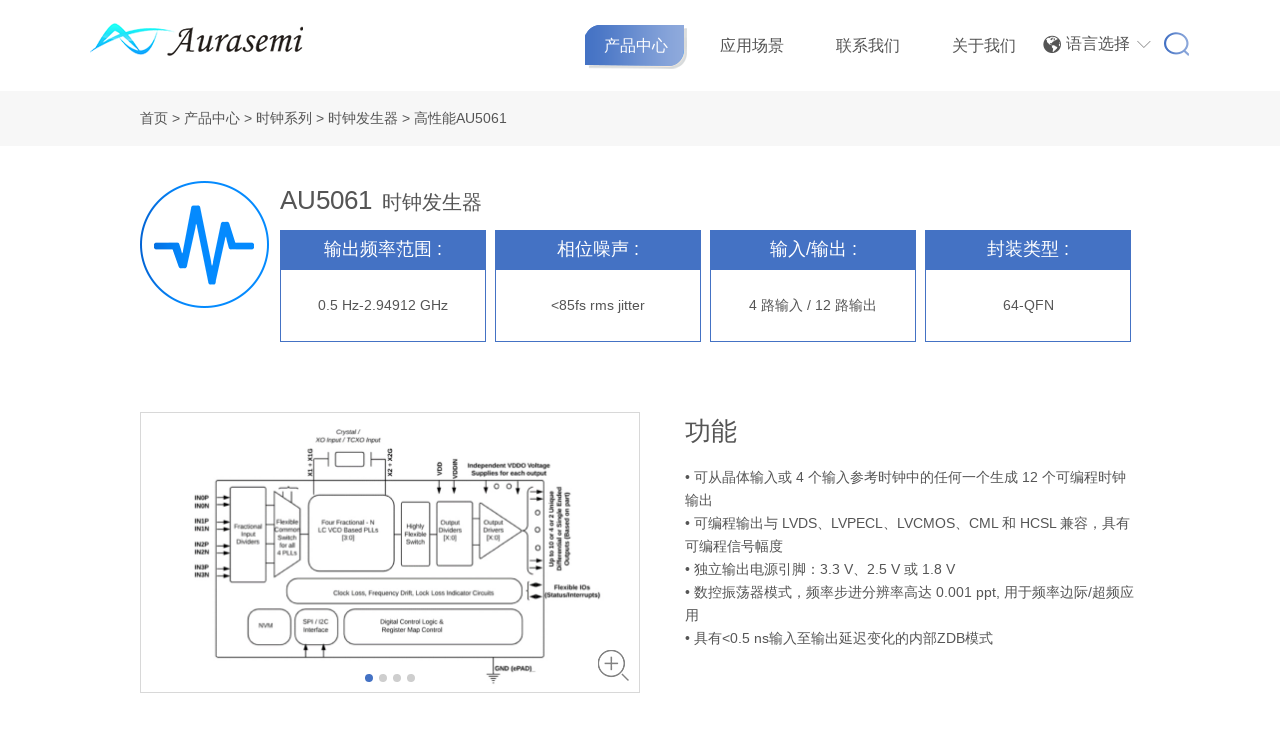

--- FILE ---
content_type: text/html;charset=UTF-8
request_url: https://www.aurasemi.com.cn/product/pro-detail-275.htm
body_size: 4570
content:

<!doctype html>
<html>
 <head>
   

<title>AU5061-时钟发生器-宁波奥拉半导体股份有限公司 </title>
<meta name="keywords" content="" />
<meta name="description" content="" /> 
  <meta charset="utf-8" /> 
  <meta name="viewport" content="width=device-width, initial-scale=1.0, minimum-scale=1.0, user-scalable=no" /> 
  <meta name="renderer" content="webkit" /> 
  <meta http-equiv="X-UA-Compatible" content="IE=Edge" />  
  <meta name="format-detection" content="telephone=no" /> 
  <meta name="author" content="design by www.jerei.com" />
  <link rel="stylesheet" href="/resources/favicon.ico" />
  <link rel="stylesheet" href="/resources/ui/ui.css" />
  <link rel="stylesheet" href="/resources/web/css/style.css" />
  <link rel="stylesheet" href="/resources/web/css/responsive.css" />    
  <!-- 兼容ie8媒体查询以及视频播放 --> 
  <!--[if lt IE 9]>
  <script src="/resources/web/lib/H5shiv.js"></script>
  <script src="/resources/web/js/css3-mediaqueries.js"> </script>
  <script src="/resources/web/js/ckplayer/ckplayer.js"></script>
<![endif]--> 
  <script src="/resources/modules/seajs/sea.js" id="seajsnode"></script> 
  <script src="/resources/web/seajs.config.js" id="seajsConfig" domain="http://www.aurasemi.com.cn"></script> 
 </head>
 <body>
  <!--header--> 
  <header> 
   <div class="header"> 
    <div class="mwrap fix"> 
     <h1 class="logo"><a href="/" title="奥拉半导体"><img src="/upload/images/2021/07/12/2531f62dfa044156952f9c24086b184a.png" alt="奥拉半导体" /></a></h1> 
     <div class="h_tools"> 
      <div class="h_lang"> 
       <i class="iconfont" data-code="xe61c"></i> 
       <span>语言选择</span> 
       <i class="iconfont" data-code="xe604"></i> 
       <div class="langdown"> 
        <div class="box"> 
         <div class="li"> 
          <a href="https://www.aurasemi.com/" target="_blank">English</a> 
         </div> 
        </div> 
       </div> 
      </div> 
      <div class="h_search"> 
       <i class="icon"></i> 
      </div> 
      <div class="m_search"> 
       <a href="/site/search.htm"><i class="iconfont" data-code="xe652"></i></a> 
      </div> 
      <div class="menu"> 
       <div class="menu_btn"> 
        <span class="line line1"></span> 
        <span class="line line2"></span> 
        <span class="line line3"></span> 
       </div> 
      </div> 
     </div> 
     <div class="inav_wrapper"> 
      <ul class="nav_ul fix"> 
       <li class="nav_li cur"> <a href="/index.htm?#ip1" class="nav_a" target="">产品中心 </a> 
        <ul> 
         <li><a href="/product/timing.htm" target=""> 时钟系列 </a> </li> 
         <li><a href="/product/power-management.htm" target=""> 电源管理 </a> </li> 
         <li><a href="/product/RF.htm" target=""> 射频 </a> </li> 
         <li><a href="/product/MEMS.htm" target=""> 微电子机械系统 </a> </li> 
         <li><a href="/product/SoC.htm" target=""> 物联网传感器 </a> </li> 
        </ul> </li> 
       <li class="nav_li "> <a href="/application/application-detail-1598.htm" class="nav_a" target="">应用场景</a> 
        <ul> 
         <li><a href="/application/application-detail-1589.htm"> 无线通信 </a> </li> 
         <li><a href="/application/application-detail-1590.htm"> 数据中心 </a> </li> 
         <li><a href="/application/application-detail-1593.htm"> 音/视频广播 </a> </li> 
         <li><a href="/application/application-detail-1594.htm"> 有线网络 </a> </li> 
         <li><a href="/application/application-detail-1595.htm"> 医疗设备 </a> </li> 
         <li><a href="/application/application-detail-1596.htm"> 车规产品 </a> </li> 
         <li><a href="/application/application-detail-1597.htm"> 自动化 </a> </li> 
         <li><a href="/application/application-detail-1598.htm"> 高端消费电子 </a> </li> 
        </ul> </li> 
       <li class="nav_li "> <a href="/contact/contact-cooperation.htm" class="nav_a" target="">联系我们</a> 
        <ul> 
         <li><a href="/about/market-distribution-and-service-network.htm" target=""> 如何购买 </a> </li> 
         <li><a href="/contact/contact-cooperation.htm" target=""> 联系合作 </a> </li> 
        </ul> </li> 
       <li class="nav_li "> <a href="/about/company-overview.htm" class="nav_a" target="">关于我们</a> 
        <ul> 
         <li><a href="/about/company-overview.htm" target=""> 公司概况 </a> </li> 
         <li><a href="/about/qualifications-and-honors.jsp" target=""> 荣誉资质 </a> </li> 
         <li><a href="/about/company-news.jsp" target=""> 新闻中心 </a> </li> 
         <li><a href="/about/ren-cai-zhao-pin.htm" target=""> 人才招聘 </a> </li> 
         <li><a href="/about/ckgzhgsm.htm" target=""> 出口管制合规声明 </a> </li> 
        </ul> </li> 
      </ul> 
     </div> 
     <div class="search_box search_hide"> 
      <form action="/site/search.htm"> 
       <input type="text" name="keywords" id="keywords" placeholder="" /> 
       <button> 
        <div class="icon"></div></button> 
       <div class="search_close"> 
        <i class="iconfont" data-code="xe641"></i> 
       </div> 
      </form> 
     </div> 
     <!-- 手机端导航下拉 --> 
     <div class="m_nav"> 
      <ul class="m_ul"> 
       <li class="m_li"> 
        <div class="tit">
         <a href="/">首页</a>
        </div></li> 
       <li class="m_li"> 
        <div class="tit"> 
         <a href="/index.htm?#ip1" target="">产品中心 </a> 
         <div class="jt"></div> 
        </div> 
        <ul class="con"> 
         <li><a href="/product/timing.htm" target=""> 时钟系列 </a> </li> 
         <li><a href="/product/power-management.htm" target=""> 电源管理 </a> </li> 
         <li><a href="/product/RF.htm" target=""> 射频 </a> </li> 
         <li><a href="/product/MEMS.htm" target=""> 微电子机械系统 </a> </li> 
         <li><a href="/product/SoC.htm" target=""> 物联网传感器 </a> </li> 
        </ul> </li> 
       <li class="m_li"> 
        <div class="tit"> 
         <a href="/application/application-detail-1598.htm" target="">应用场景</a> 
         <div class="jt"></div> 
        </div> 
        <ul class="con"> 
         <li><a href="/application/application-detail-1589.htm"> 无线通信 </a> </li> 
         <li><a href="/application/application-detail-1590.htm"> 数据中心 </a> </li> 
         <li><a href="/application/application-detail-1593.htm"> 音/视频广播 </a> </li> 
         <li><a href="/application/application-detail-1594.htm"> 有线网络 </a> </li> 
         <li><a href="/application/application-detail-1595.htm"> 医疗设备 </a> </li> 
         <li><a href="/application/application-detail-1596.htm"> 车规产品 </a> </li> 
         <li><a href="/application/application-detail-1597.htm"> 自动化 </a> </li> 
         <li><a href="/application/application-detail-1598.htm"> 高端消费电子 </a> </li> 
        </ul> </li> 
       <li class="m_li"> 
        <div class="tit"> 
         <a href="/contact/contact-cooperation.htm" target="">联系我们</a> 
         <div class="jt"></div> 
        </div> 
        <ul class="con"> 
         <li><a href="/about/market-distribution-and-service-network.htm" target=""> 如何购买 </a> </li> 
         <li><a href="/contact/contact-cooperation.htm" target=""> 联系合作 </a> </li> 
        </ul> </li> 
       <li class="m_li"> 
        <div class="tit"> 
         <a href="/about/company-overview.htm" target="">关于我们</a> 
         <div class="jt"></div> 
        </div> 
        <ul class="con"> 
         <li><a href="/about/company-overview.htm" target=""> 公司概况 </a> </li> 
         <li><a href="/about/qualifications-and-honors.jsp" target=""> 荣誉资质 </a> </li> 
         <li><a href="/about/company-news.jsp" target=""> 新闻中心 </a> </li> 
         <li><a href="/about/ren-cai-zhao-pin.htm" target=""> 人才招聘 </a> </li> 
         <li><a href="/about/ckgzhgsm.htm" target=""> 出口管制合规声明 </a> </li> 
        </ul> </li> 
      </ul> 
     </div> 
    </div> 
   </div> 
  </header> 
  <!--header end--> 
  <section class="channel_content pro_detail">
     










 <div class="pro_detail01">
    <div class="wrap">
      <div class="pro_crumbs">
        <a href="/">首页</a> <em>></em> <a href="/index.htm?#ip1">产品中心</a> <em>></em> <a href="/product/timing.htm">时钟系列</a> <em>></em> <a href="/product/timing.htm">时钟发生器</a> <em>></em> <span>高性能AU5061</span>
      </div>
    </div>
  </div>
  <div class="pro_detail02">
    <div class="wrap fix">
      <div class="img">   
        <img src="/upload/images/2021/04/27/61c4e45ada7543e0a946175388bbae26.png" alt="">
      </div>
      <div class="intro">
        <div class="tit"><span>AU5061</span>时钟发生器</div>
        
        
        
        
          <div class="con">
            <ul class="fix">
            
              <li>
                <div class="t el">输出频率范围 :</div>
                <div class="c el">0.5 Hz-2.94912 GHz</div>
              </li>
            
              <li>
                <div class="t el">相位噪声 :</div>
                <div class="c el"><85fs rms jitter</div>
              </li>
            
              <li>
                <div class="t el">输入/输出 :</div>
                <div class="c el">4 路输入 / 12 路输出</div>
              </li>
            
              <li>
                <div class="t el">封装类型  :</div>
                <div class="c el">64-QFN</div>
              </li>
            
              
            </ul>
          </div>
        
        

      </div>
    </div>
  </div>
  <div class="pro_detail03">
    <div class="wrap">
      <div class="full-row">
        <!-- 第一个是图片，剩下三个是标题加编辑框形式 -->
        

        
        <div class="span-6 smal-12 item1">
          <div class="owl-carousel">
            
            <div class="item">
              <div class="img imgZoom">
                <img src="/upload/images/2022/07/18/c6571568ecaa4f0bacd5f7953d8bc5ec.jpg" alt="">
                <div class="icon"></div>
              </div>
            </div>
            
            <div class="item">
              <div class="img imgZoom">
                <img src="/upload/images/2023/12/15/e098e6e3aef04508b6c891ee1284da8a.png" alt="">
                <div class="icon"></div>
              </div>
            </div>
            
            <div class="item">
              <div class="img imgZoom">
                <img src="/upload/images/2023/12/15/84bb3a37f65143a2a6ac775cc2c07dca.png" alt="">
                <div class="icon"></div>
              </div>
            </div>
            
            <div class="item">
              <div class="img imgZoom">
                <img src="/upload/images/2023/12/15/db0a4c3d135a4fd4b8c455f0191b68c3.png" alt="">
                <div class="icon"></div>
              </div>
            </div>
                      
          </div>
        </div>
        

        
        <div class="span-6 smal-12 item2">
          <div class="intro">
            <div class="box">
              <div class="tit">功能</div>
              <div class="con">
                <!-- 这里是个编辑框 -->
                <p>• 可从晶体输入或 4 个输入参考时钟中的任何一个生成 12 个可编程时钟输出</p><p>• 可编程输出与 LVDS、LVPECL、LVCMOS、CML 和 HCSL 兼容，具有可编程信号幅度</p><p>• 独立输出电源引脚：3.3 V、2.5 V 或 1.8 V</p><p>• 数控振荡器模式，频率步进分辨率高达 0.001 ppt, 用于频率边际/超频应用</p><p>•&nbsp;具有&lt;0.5 ns输入至输出延迟变化的内部ZDB模式</p>
              </div>
            </div>
          </div>
        </div>
        

        
        <div class="span-6 smal-12 item3">
          <div class="intro">
            <div class="box">
              <div class="tit">应用</div>
              <div class="con">
                <!-- 这里是个编辑框 -->
                <p>• OTN/PTN</p><p>• BBU/RRU</p><p>•&nbsp;支持 SyncE 的 100/200/400G/800G 交换机/路由器</p><p>•&nbsp;小型蜂窝</p><p>•&nbsp;加速卡</p>
              </div>
            </div>
          </div>
        </div>
        

        
        <div class="span-6 smal-12 item4">
          <div class="intro">
            <div class="box">
              <div class="tit">优势</div>
              <div class="con">
                <!-- 这里是个编辑框 -->
                <p>• 较低的相位噪声可最大限度地降低误码率，并增加 56G/112G PAM4 I/O 系统的设计裕量</p><p>• 更好的信号完整性可提高设计裕量并缩短上市时间</p><p>• 更高的时钟树集成度可减少系统 BOM 并提高整体可靠性</p>
              </div>
            </div>
          </div>
        </div>
        

      </div>
    </div>
  </div>


  <div class="pro_detail04">
    <div class="wrap">
    
    
      
        <ul class="fix">

        
          <li>
            <a href="/core/control/common/down.jsp?filename=/upload/file/2024/12/31/7900cb1ce22943c493822295daa6d598.pdf&title=AU5060&AU5061_Timing_Jitter Attenuator_DO_ZH">
              <div class="box">
                <!-- <div class="t">AU5061数据手册下载</div><i class="iconfont" data-code="xe61e">&#xe61e;</i> -->
                <div class="t">数据手册下载</div><i class="iconfont" data-code="xe61e">&#xe61e;</i>
                <!-- <div class="t">高性能数据手册下载</div><i class="iconfont" data-code="xe61e">&#xe61e;</i> -->
              </div>
            </a>
          </li>
           <li>
            <a href="">
              <div class="box">
                <div class="t1"></div>
              </div>
            </a>
          </li>
          <li>
            <a href="">
              <div class="box">
                <div class="t1"></div>
              </div>
            </a>
          </li>
          <li>
            <a href="">
              <div class="box">
                <div class="t1"></div>
              </div>
            </a>
          </li>
        
        </ul>
      
    
    
    




    

    </div>
  </div>






<input type="hidden" value="AU5061" id="modelname"> 
  </section> 
  <!--footer--> 
  <footer> 
   <div class="footer"> 
    <div class="mwrap fix"> 
     <div class="left"> 
      <div class="logo"> 
       <img src="/upload/images/2021/04/25/15ad1027a38f469ca39e75201e9d1935.jpg" alt="奥拉半导体" /> 
      </div> 
      <div class="infor">
       <p>与国内外客户共创“芯”时代，共赢美好未来。</p> 
      </div> 
      <div class="share_more fix"> 
       <div class="t l">
        <p>SHARE</p> 
       </div> 
       <div class="a2a_kit l a2a_kit_size_32 a2a_default_style"> 
        <a class="linkedin a2a_button_linkedin" href="https://www.linkedin.com/company/aura-semiconductor/mycompany/?viewAsMember=true" target="_blank"></a> 
       </div> 
      </div> 
     </div> 
     <div class="right fix"> 
      <dl class="dl1"> 
       <dt>
        <a href="/index.htm?#ip1" target="">产品中心 </a>
       </dt> 
       <dd>
        <a href="/product/timing.htm" target="">时钟系列</a>
       </dd> 
       <dd>
        <a href="/product/power-management.htm" target="">电源管理</a>
       </dd> 
       <dd>
        <a href="/product/RF.htm" target="">射频</a>
       </dd> 
       <dd>
        <a href="/product/MEMS.htm" target="">微电子机械系统</a>
       </dd> 
       <dd>
        <a href="/product/SoC.htm" target="">物联网传感器</a>
       </dd> 
      </dl> 
      <dl class="dl2"> 
       <dt>
        <a href="/about/company-overview.htm" target="">关于我们</a>
       </dt> 
       <dd>
        <a href="/about/company-overview.htm" target="">公司概况</a>
       </dd> 
       <dd>
        <a href="/about/qualifications-and-honors.jsp" target="">荣誉资质</a>
       </dd> 
       <dd>
        <a href="/about/company-news.jsp" target="">新闻中心</a>
       </dd> 
       <dd>
        <a href="/about/ren-cai-zhao-pin.htm" target="">人才招聘</a>
       </dd> 
       <dd>
        <a href="/about/ckgzhgsm.htm" target="">出口管制合规声明</a>
       </dd> 
      </dl> 
      <dl class="dl3"> 
       <dt>
        <a href="/contact/contact-cooperation.htm" target="">联系我们</a>
       </dt> 
       <dd>
        <a href="/about/market-distribution-and-service-network.htm" target="">如何购买</a>
       </dd> 
       <dd>
        <a href="/contact/contact-cooperation.htm" target="">联系合作 </a>
       </dd> 
      </dl> 
      <dl class="dl4 fix"> 
       <div class="ewm_box ewm_box1"> 
        <div class="ewm ewm1"> 
         <img src="/upload/images/2021/04/25/e01730fe228a4f30a03b33474a497845.jpg" alt="" /> 
        </div> 
        <div class="txt txt1">
         <p>扫一扫关注<br />宁波奥拉微信公众号</p>
        </div> 
       </div> 
       <div class="ewm_box ewm_box2"> 
        <div class="ewm ewm2"> 
         <img src="/upload/images/2022/06/17/2ac6025b9da440e3b4d5e23fc56870ff.jpg" alt="" /> 
        </div> 
        <div class="txt txt2">
         <p>扫一扫关注<br />宁波奥拉招聘公众号</p>
        </div> 
       </div> 
      </dl> 
     </div> 
    </div> 
   </div> 
   <div class="foot_bott"> 
    <div class="mwrap fix"> 
     <div class="left l">
       COPYRIGHT &copy; 2025 
      <a href="/" class="company">宁波奥拉半导体股份有限公司 </a>版权所有 
      <a href="https://beian.miit.gov.cn/" target="_blank" class="beian">浙ICP备19001361号-1</a> 
      <a href="https://www.beian.gov.cn/portal/registerSystemInfo?recordcode=33029202000084" class="beian" target="_blank"> <img src="/upload/images/9f11e66197f440b2bc03953821decc76.png" />[浙公网安备 33029202000084号]</a> 
     </div> 
     <!--<div class="right r"> 
    <a href="http://www.jerei.com" target="_blank">捷瑞数字</a> 
    <em>|</em> 制作维护 
  </div> --> 
    </div> 
   </div> 
  </footer> 
  <!--footer end-->  
  <div style="display:none;" id="jr_analysis">
   <script src="https://v1.cnzz.com/z_stat.php?id=1280044895&web_id=1280044895" type="text/javascript"></script>
  </div>
 </body>
</html>
<script type="text/javascript">


var jrChannel='0#0';
seajs.use('js/pro_detail');

</script>

--- FILE ---
content_type: text/css
request_url: https://www.aurasemi.com.cn/resources/web/css/style.css
body_size: 13799
content:
/*
* name:Global && Pc StyleSheet
* version:v3.4.2
* update:添加百度地图容器样式；默认隐藏百度分享的触控弹层
* date:2017-08-11
*/
.row{width:101%;transition:.2s width ease;*zoom:1}.row:before,.row:after{display:table;clear:both;content:''}.row>[class*="span-"]{float:left;margin-right:1%;*margin-right:.89%}.row>.span-1{width:7.33333333%}.row>.span-2{width:15.66666667%}.row>.span-3{width:24%}.row>.span-4{width:32.33333333%}.row>.span-5{width:66.66666667%}.row>.span-6{width:49%}.row>.span-7{width:57.33333333%}.row>.span-8{width:65.66666667%}.row>.span-9{width:74%}.row>.span-10{width:82.33333333%}.row>.span-11{width:90.66666667%}.row>.span-12{width:99%}.full-row{width:100%;transition:.2s width ease;*zoom:1}.full-row:before,.full-row:after{display:table;clear:both;content:''}.full-row>[class*='span']{float:left}.full-row>.span-1{width:8.33333333%;*width:8.22333333%}.full-row>.span-2{width:16.66666667%;*width:16.55666667%}.full-row>.span-3{width:25%;*width:24.89%}.full-row>.span-4{width:33.33333333%;*width:33.22333333%}.full-row>.span-5{width:41.66666667%;*width:41.55666667%}.full-row>.span-6{width:50%;*width:49.89%}.full-row>.span-7{width:58.33333333%;*width:58.22333333%}.full-row>.span-8{width:66.66666667%;*width:66.55666667%}.full-row>.span-9{width:75%;*width:74.89%}.full-row>.span-10{width:83.33333333%;*width:83.22333333%}.full-row>.span-11{width:91.66666667%;*width:91.55666667%}.full-row>.span-12{width:100%;*width:99.89%}.row>.pull-right,.full-row>.pull-right{float:right}.row>.center{position:relative;left:-0.5%;display:block;float:none;clear:both;margin-right:auto;margin-left:auto}.full-row>.center{display:block;float:none;clear:both;margin-right:auto;margin-left:auto}.pull-left-1{position:relative;left:-8.33333333%}.pull-left-2{position:relative;left:-16.66666667%}.pull-left-3{position:relative;left:-25%}.pull-left-4{position:relative;left:-33.33333333%}.pull-left-5{position:relative;left:-41.66666667%}.pull-left-6{position:relative;left:-50%}.pull-left-7{position:relative;left:-58.33333333%}.pull-left-8{position:relative;left:-66.66666667%}.pull-left-9{position:relative;left:-75%}.pull-left-10{position:relative;left:-83.33333333%}.pull-left-11{position:relative;left:-91.66666667%}.pull-left-12{position:relative;left:-100%}.pull-right-1{position:relative;left:8.33333333%}.pull-right-2{position:relative;left:16.66666667%}.pull-right-3{position:relative;left:25%}.pull-right-4{position:relative;left:33.33333333%}.pull-right-5{position:relative;left:41.66666667%}.pull-right-6{position:relative;left:50%}.pull-right-7{position:relative;left:58.33333333%}.pull-right-8{position:relative;left:66.66666667%}.pull-right-9{position:relative;left:75%}.pull-right-10{position:relative;left:83.33333333%}.pull-right-11{position:relative;left:91.66666667%}.pull-right-12{position:relative;left:100%}
@media only screen and (max-width:1024px){.row>.midd-1{width:7.33333333%}.row>.midd-2{width:15.66666667%}.row>.midd-3{width:24%}.row>.midd-4{width:32.33333333%}.row>.midd-5{width:40.66666667%}.row>.midd-6{width:49%}.row>.midd-7{width:57.33333333%}.row>.midd-8{width:65.66666667%}.row>.midd-9{width:74%}.row>.midd-10{width:82.33333333%}.row>.midd-11{width:90.66666667%}.row>.midd-12{width:99%}.midd-hide{display:none}.midd-center{position:relative;left:-0.5%;display:block;float:none;clear:both;margin-right:auto;margin-left:auto}.full-row>.midd-1{width:8.33333333%}.full-row>.midd-2{width:16.66666667%}.full-row>.midd-3{width:25%}.full-row>.midd-4{width:33.33333333%}.full-row>.midd-5{width:41.66666667%}.full-row>.midd-6{width:50%}.full-row>.midd-7{width:58.33333333%}.full-row>.midd-8{width:66.66666667%}.full-row>.midd-9{width:75%}.full-row>.midd-10{width:83.33333333%}.full-row>.midd-11{width:91.66666667%}.full-row>.midd-12{width:100%}}@media only screen and (max-width:992px){.row>.smidd-1{width:7.33333333%}.row>.smidd-2{width:15.66666667%}.row>.smidd-3{width:24%}.row>.smidd-4{width:32.33333333%}.row>.smidd-5{width:40.66666667%}.row>.smidd-6{width:49%}.row>.smidd-7{width:57.33333333%}.row>.smidd-8{width:65.66666667%}.row>.smidd-9{width:74%}.row>.smidd-10{width:82.33333333%}.row>.smidd-11{width:90.66666667%}.row>.smidd-12{width:99%}.smidd-hide{display:none}.smidd-center{position:relative;left:-0.5%;display:block;float:none;clear:both;margin-right:auto;margin-left:auto}.full-row>.smidd-1{width:8.33333333%}.full-row>.smidd-2{width:16.66666667%}.full-row>.smidd-3{width:25%}.full-row>.smidd-4{width:33.33333333%}.full-row>.smidd-5{width:41.66666667%}.full-row>.smidd-6{width:50%}.full-row>.smidd-7{width:58.33333333%}.full-row>.smidd-8{width:66.66666667%}.full-row>.smidd-9{width:75%}.full-row>.smidd-10{width:83.33333333%}.full-row>.smidd-11{width:91.66666667%}.full-row>.smidd-12{width:100%}}@media only screen and (max-width:760px){.row>.smal-1{width:7.33333333%}.row>.smal-2{width:15.66666667%}.row>.smal-3{width:24%}.row>.smal-4{width:32.33333333%}.row>.smal-5{width:40.66666667%}.row>.smal-6{width:49%}.row>.smal-7{width:57.33333333%}.row>.smal-8{width:65.66666667%}.row>.smal-9{width:74%}.row>.smal-10{width:82.33333333%}.row>.smal-11{width:90.66666667%}.row>.smal-12{width:99%}.smal-hide{display:none}.smal-show{display:block}.smal-center{position:relative;left:-0.5%;display:block;float:none;clear:both;margin-right:auto;margin-left:auto}[class*='pull-left-'],[class*='pull-right-']{right:auto;left:auto}.full-row>.smal-1{width:8.33333333%}.full-row>.smal-2{width:16.66666667%}.full-row>.smal-3{width:25%}.full-row>.smal-4{width:33.33333333%}.full-row>.smal-5{width:41.66666667%}.full-row>.smal-6{width:50%}.full-row>.smal-7{width:58.33333333%}.full-row>.smal-8{width:66.66666667%}.full-row>.smal-9{width:75%}.full-row>.smal-10{width:83.33333333%}.full-row>.smal-11{width:91.66666667%}.full-row>.smal-12{width:100%}}

/*挂件分页样式*/
.util-page{ font-size:0; color: #000; text-align: center;}
.util-page .gobutton,.util-page .sl,.util-page .num,.util-page .count { color: #000;display: inline-block;border: 1px solid #ededed;margin:10px 0;padding:5px 10px;vertical-align: middle;margin: 0 0 10px -1px;background: #fff; font-size:16px ;font-weight:normal; }
.util-page .gobutton:hover,.util-page .num:hover,.util-page .current{color:#fff; background:#3cabff;}
.util-page span.gobutton,.util-page span.gobutton:hover { color:#000; background-color:#eee; }
.util-page .gobutton .ion{ font-size: .8em;}
.util-page .count { margin-left:10px; color:#000; background:none; border:none; }
.util-page span.jump{ background: none; color: #000;display: inline-block; margin: 0 7px; vertical-align: top;  }
.util-page span.jumpto,.util-page span.jumpto_text,.util-page span.jumpto_text{ background: none; border: none;color: #000; font-size: 14px; }
.util-page .jumpto_inp{ width: 40px; text-align: center; height: 37px; line-height: 37px; vertical-align: top; }

/*百度地图容器-默认高度45%，BdMapArea是防止在同屏版心下地图太大*/
.BdMapArea { margin:0 auto 55px; max-width:1200px; }
.BdMapWrapper { position:relative; width:100%; height:0; padding-bottom:45%; overflow:hidden; }
.BdMapWrapper .BdMapCon { position:absolute; top:0; left:0; width:100%; height:100%; }
@media only screen and (max-width:760px) {
	.BdMapArea { display:none; }
}

/*默认隐藏百度分享触控弹层*/
.bdshare_popup_box { display:none!important;}

/* 雪碧图 */
/* 对齐方案引用(http://www.zhangxinxu.com/wordpress/2016/03/css-layout-base-20px/) */
.ico { display:inline-block; width:20px; height:20px; white-space:nowrap; letter-spacing:-1em; text-indent:-99em; color:transparent; background:url(../img/ico.png);
	*text-indent:0; *zoom:expression( this.runtimeStyle['zoom'] = '1', this.innerHTML = '\3000');vertical-align:middle;}
.ico:before {content:'\3000';}
.ico1_2 { background-position:-20px 0;}
.ico1_3 { background-position:-40px 0;}
.ico1_4 { background-position:-60px 0;}
.ico1_5 { background-position:-80px 0;}
.ico2_1 { background-position:0 -20px;}
.ico2_2 { background-position:-20px -20px;}
.ico2_3 { background-position:-40px -20px;}
.ico2_4 { background-position:-60px -20px;}
.ico2_5 { background-position:-80px -20px;}
.ico3_1 { background-position:0 -40px;}
.ico3_2 { background-position:-20px -40px;}
.ico3_3 { background-position:-40px -40px;}
.ico3_4 { background-position:-60px -40px;}
.ico3_5 { background-position:-80px -40px;}
.ico4_1 { background-position:0 -60px;}
.ico4_2 { background-position:-20px -60px;}
.ico4_3 { background-position:-40px -60px;}
.ico4_4 { background-position:-60px -60px;}
.ico4_5 { background-position:-80px -60px;}
/* 常量设置 */
.wrap { width:1000px; margin-right:auto; margin-left:auto;}
.mwrap {width:1100px; margin-right:auto; margin-left:auto;}
/*对ie8设置最小宽度，防止页面错乱*/
/*for ie8*/
body{min-width:1240px\9; overflow-x:auto;}
/*for ie9+*/
@media all and (min-width:0){
	body{min-width:0; overflow-x:hidden;}
}
body{font-size:14px; line-height:1.5; color:#555; background:#fff;}
a{color:inherit;}
a:hover { color:#4472c4;}
::-moz-selection {color:#fff; background:#4472c4; }
::selection {color:#fff; background:#4472c4; }
::-webkit-input-placeholder { color:#aaa; } 
.placeholder { color:#aaa;}
/*css组件设置*/
.form-control, .input-group-addon, .btn{border-radius:2px; }
.form-control:focus { border-color:#4472c4; outline:0; box-shadow:inset 0 1px 1px rgba(0,0,0,0.075), 0 0 6px rgba(102, 175, 233, 0.6);}
.imgZoom img,.imgY180 img { -moz-transition:all .8s ease 0s; -ms-transition:all .8s ease 0s; -o-transition:all .8s ease 0s; -webkit-transition:all .8s ease 0s; transition:all .8s ease 0s;}
.imgZoom { overflow:hidden; -webkit-transform:rotate(0); transform:rotate(0); }
.imgZoom:hover img{ -moz-transform:scale(1.1,1.1); -ms-transform:scale(1.1,1.1); -o-transform:scale(1.1,1.1); -webkit-transform:scale(1.1,1.1); transform:scale(1.1,1.1);}
.imgY180:hover img { cursor:pointer; -moz-transform:rotateY(180deg); -ms-transform:rotateY(180deg); -o-transform:rotateY(180deg); -webkit-transform:rotateY(180deg); transform:rotateY(180deg) }

/* 网站样式 */
header{height:91px;}
.header{position:fixed; width:100%; top:0; z-index:10; background:#fff;}
.header.fixed{box-shadow:0 0 10px 0 rgba(0,0,0,0.3);}
.header .mwrap{position:relative;}
.header .logo{float:left; margin-top:26px;}
.header .h_tools{float:right; padding-top:32px;}
.header .h_tools > div{float:left;}
.header .h_tools .h_search i{display:inline-block; width:26px; height:26px; background:url(../img/h_search.png) no-repeat center;}
.header .h_tools .h_lang{position:relative; font-size:16px; margin-right:10px;}
.header .h_tools .h_lang i{margin:0 1px;}
.header .h_tools .h_lang .langdown{display:none; position:absolute; top:100%; padding-top:10px; left:50%; margin-left:-60px; width:110px; z-index:30;}
.header .h_tools .h_lang .langdown .box{background:#f1f1f1;}
.header .h_tools .h_lang .langdown .li{font-size:12px; color:#666; transition:.5s ease; padding:0 5px;}
.header .h_tools .h_lang .langdown a{padding:0 20px; line-height:34px; height:34px;}
.header .h_tools .h_lang .langdown .li:hover{background:#e3e3e3; color:#4472c4;}
.header .h_tools .m_search{display:none;}
.header .h_tools .menu{display:none;}
/*导航搜索*/
.header .search_box{position:absolute; top:19px; right:0; width:500px; -webkit-transform:scale(1); -ms-transform:scale(1); transform:scale(1); transition:all 0.3s; opacity:1; visibility:visible;}
.header .search_box input{width:385px;height:48px; border:1px solid #d4d4d4;line-height:48px;padding-left:20px;outline:none;font-size:16px;padding-right:50px;background-color:#fff;}
.header .search_box button{cursor:pointer; position:absolute; right:60px; top:15px; color:#86807f; text-decoration:none; outline:none; border:none; width:26px; height:26px; background:url(../img/h_search.png) no-repeat center;}
.header .search_box .search_close{cursor:pointer;font-size:20px; position:absolute; right:8px; top:0; line-height:48px; color:#86807f; text-decoration:none; margin:0;}
.header .search_box.search_hide{-webkit-transform: scale(0);-ms-transform: scale(0);transform: scale(0); opacity:0; visibility:hidden;}
/* 点击搜索隐藏导航 */
.head_hide{-webkit-transform:scale(0); -ms-transform:scale(0); transform:scale(0); visibility:hidden; opacity:0;}

/* 头部导航 */
.header .inav_wrapper{float:right;}
.header .inav_wrapper .nav_ul .nav_li{float:left; position:relative; margin:0 7px;}
.header .inav_wrapper .nav_ul .nav_li .nav_a{position:relative;font-size:16px; color:#555; line-height:91px; display:block; text-align:center; padding:0 19px; height:91px;}
.header .inav_wrapper .nav_ul .nav_li .nav_a:after{content:''; opacity:0; visibility:hidden; transition:.5s ease; position:absolute; width:100%; left:0; top:0; height:100%; z-index:-1; background:url(../img/nav_cur.png) no-repeat center; background-size:contain;}
.header .inav_wrapper .nav_ul .nav_li:hover .nav_a:after{opacity:1; visibility:visible;}
.header .inav_wrapper .nav_ul .nav_li:hover .nav_a{color:#fff}
.header .inav_wrapper .nav_ul .nav_li.cur .nav_a:after{opacity:1; visibility:visible;}
.header .inav_wrapper .nav_ul .nav_li.cur .nav_a{color:#fff}
.header .inav_wrapper .nav_ul ul{display:none; width:160px; left:50%; margin-left:-80px; position:absolute; background:#fff; z-index:2;}
.header .inav_wrapper .nav_ul ul li{padding:8px 0; text-align:center; }
.header .inav_wrapper .nav_ul ul li:hover{background:#4472c4; color:#fff;}
.header .inav_wrapper .nav_ul ul li:hover a{color:#fff;}
.header .inav_wrapper .nav_ul ul li a{transition:0s; display:block;position: relative;z-index: 2}
.m_tools{display:none;}
.m_nav{display:none;}
/* xc_banner */
.xc_banner{position:relative;}
.xc_banner img{width:100%;}
.xc_banner .content{position:absolute; width:100%; bottom:80px; left:0; z-index:1; color:#fff;}
.xc_banner .content .infor .tit{font-size:22px;}
.xc_banner .content .infor .con{font-size:40px; font-weight:bold;}

/* xc_nav */
.xc_nav{line-height:70px; border-bottom:1px solid #d6d8db; font-size:16px; color:#555;}
.xc_nav ul{float:left;}
.xc_nav ul li{float:left; margin-right:30px; position:relative;}
.xc_nav ul li a{display:block;}
.xc_nav ul li:after{content:''; position:absolute; height:4px; bottom:0; left:0; width:0; background:url(../img/xc_nav_1.jpg) no-repeat center; background-size:cover; transition:.5s ease;}
.xc_nav ul li:hover:after{width:100%;}
.xc_nav ul li.cur:after{width:100%;}
.xc_nav .crumbs{float:right;}
.xc_nav .crumbs em{margin:0 10px;}

.channel_content{min-height:300px; padding:70px 0;}

/* 底部 */
footer{position:relative; z-index:5; background:#efefef;}
#jparticle{position:absolute; top:0; left:0; width:100%; height:100%;  z-index:1;}
#jparticle canvas{height:auto!important;}
.footer{ padding:60px 0 50px; position:relative; z-index:2;}
.footer .left{float:left; width:30%;}
.footer .left .infor{font-size:14px; color:#555; margin:20px 0 40px;}
.footer .left .share_more .t{color:#4472c4; font-size:16px; text-transform:uppercase; line-height:40px; margin-right:15px;}
.footer .left .share_more a{display:inline-block; width:40px; height:40px; padding:0; margin-right:8px; background:url(../img/foot_share.png) no-repeat; transition:0s;}
.footer .left .share_more a span{display:none;}
.footer .left .share_more .facebook{background-position:0 0;}
.footer .left .share_more .twitter{background-position:-40px 0;}
.footer .left .share_more .linkedin{background-position:-80px 0;}
.footer .left .share_more .facebook:hover{background-position:0 -40px;}
.footer .left .share_more .twitter:hover{background-position:-40px -40px;}
.footer .left .share_more .linkedin:hover{background-position:-80px -40px;}
.footer .right{float:right; width:65%;}
.footer .right dl{float:left; width:17%; padding:0 25px; border-left:1px solid #d1d8e0;}
.footer .right dl dt{font-size:16px; font-weight:bold; color:#4472c4; margin-bottom:25px;}
.footer .right dl dd{font-size:14px; color:#2c2c2c; line-height:30px;}
.footer .right dl.dl4{width:25%; padding:0; float:right; border:none; text-align:center;}
.footer .right dl.dl4 .txt{margin-top:24px; font-size:13px; color:#929292; text-align:center;}
.foot_bott{padding:15px 0; font-size:15px; position:relative; z-index:2;}


/* 公司简介 */
.about_us.channel_content{padding:0;}
.about_us01{padding:70px 0; background:url(../img/about_us01_1.jpg) no-repeat center bottom;}
.about_us01 .infor{padding:0 6%;}
.about_us01 .infor .tit{font-size:42px; font-weight:bold; color:#4472c4; text-align:center; line-height:1.2; margin-bottom:20px;} 
.about_us01 .infor .con{font-size:16px; color:#555; line-height:25px;}
.about_us02{background:url(../img/about_us02_1.jpg) no-repeat center; color:#fff; height:519px; position:relative; background-size:cover;}
.about_us02 .tit .item{display:none; padding-top:110px;width:55%;}
.about_us02 .tit .t{font-size:32px; color:#fefefe; line-height:1.2; margin-bottom:25px;}
.about_us02 .tit .c{font-size:16px; line-height:26px;}
.about_us02 .con{background:url(../img/blue.7.png); position:absolute; width:100%; left:0; bottom:80px;}
.about_us02 .con dl dd{cursor:pointer; float:left; width:25%; line-height:45px; font-size:16px; color:#fff; text-align:center;transition:.3s ease;}
.about_us02 .con dl dd.cur,
.about_us02 .con dl dd:hover{background:#c6d8f2; color:#4472c4;}

/* 新闻列表 */
.news_list01 .form_box{border:3px solid #f5f5f5; padding:50px 60px 40px;}
.news_list01 .form_box .hd_tit{font-size:20px; color:#1e1e1e; height:30px; line-height:30px; margin-right:3%; text-transform:uppercase;}
.news_list01 .form_box .inp_box_wrap {width:20%; margin-right:3%; }
.news_list01 .form_box .inp_box{display:block; width:100%; height:32px; line-height:32px; border:1px solid #e0e0e0; padding:0; margin:0; box-sizing:content-box; font-size:13px; color:#999; text-indent:10px; background:none}
.news_list01 .form_box .hd_btn{width:18%; background:#4472c4; border:none; text-align:center; font-size:15px; color:#fff; height:32px; line-height:32px; outline:none; cursor:pointer;}
body .select-ui-choose-default{border-radius:0;}
body .select-ui-choose ._arrow .arr{left:-6px;}
body .select-ui-options-default li:hover{background:#4472c4;}  
.news_list01 ul{position:relative; margin:60px 0;}
.news_list01 ul:after{content:''; background:#bcbcbc; position:absolute; top:0; left:13%; height:100%; width:1px; z-index:3;}
.news_list01 ul .item{height:205px; margin-bottom:15px;}
.news_list01 ul .item_l{width:20%; float:left; position:relative; height:100%;}
.news_list01 ul .item_l:after{content:''; position:absolute; top:0; right:70px; width:0; height:206px; background:#4472c4; background-image:linear-gradient(to right, #8faadc, #4472c4); transition:all .5s ease; -webkit-transition:all .5s ease;}
.news_list01 ul .item_r{width:80%; float:left; height:100%; background:#fafafa; position:relative;}
.news_list01 ul .item_r:after{content:''; position:absolute; top:0; right:0; background:#fafafa; height:100%; width:0; transition:all .5s ease; -webkit-transition:all .5s ease;}
.news_list01 ul .item_l .time{width:65%; float:left; font-family:'Arial'; line-height:1; text-align:center; position:absolute; height:64px; top:50%; margin-top:-32px; color:#4472c4; z-index:5; font-size:14px}
.news_list01 ul .item_l .time .d{font-size:52px; margin-bottom:3px;}
.news_list01 ul .item_l .time:after{content:''; background:#bcbcbc; position:absolute; width:46px; height:1px; top:50%; right:-46px;transition:all .5s ease; -webkit-transition:all .5s ease;}
.news_list01 ul .item_r .box{padding:30px 25px;}
.news_list01 ul .item_r .intro_box .tit{font-size:20px; font-weight:bold; color:#000; line-height:24px; margin-bottom:20px;}
.news_list01 ul .item_r .intro_box .tit a{display:block;}
.news_list01 ul .item_r .intro_box .list_tool{margin-bottom:10px; color:#c9c9c9; font-size:14px;}
.news_list01 ul .item_r .intro_box .list_tool .share_more{margin-left:10px; vertical-align:middle;}
.news_list01 ul .item_r .intro_box .list_tool .time{margin-left:10px;}
.news_list01 ul .item_r .intro_box .con{font-size:14px; color:#444; height:60px; line-height:30px; overflow:hidden;}
.news_list01 ul .item_r .intro_box{width:75%; float:left;}
.news_list01 ul .item_r .img_box{float:right; width:24%;}
.news_list01 ul .item.hover{background:#fafafa;}
.news_list01 ul .item.hover .item_l .time{color:#fff;}
.news_list01 ul .item.hover .item_l .time:before{content:''; position:absolute; border-top:15px solid transparent; border-bottom:15px solid transparent; border-left:15px solid #4472c4; right:-15px; top:50%; margin-top:-15px; z-index:3;}
.news_list01 ul .item.hover .item_l .time:after{background:#4472c4; }
.news_list01 ul .item.hover .tit{color:#4472c4;}
.news_list01 ul .item.hover .item_l:after{width:600px}
.news_list01 ul .item.hover .item_r:after{width:500px;right:-500px;}
.news_list01 ul .item:last-child{margin-bottom:0;}
/*分页 start*/
.widgets_common_pages_6{font-size:0; margin-top:50px;}
.widgets_common_pages_6 a,.widgets_common_pages_6 span{line-height:58px;color:#666;background-color:#ececec;display: inline-block;vertical-align: middle;text-align:center;padding:0 30px;font-size:14px;margin:0;}
.widgets_common_pages_6 a:hover,.widgets_common_pages_6 span.current{color:#fff;background-color:#4472c4; background-image:linear-gradient(to right, #4472c4 , #8faadc);}
@media only screen and (max-width:760px){
	.widgets_common_pages_6{margin-top:20px;}
	.widgets_common_pages_6 a, .widgets_common_pages_6 span{line-height:30px; padding:0 10px;}
}
/*分页 end*/

/* 产品详细 */
.pro_detail.channel_content{padding:0;}
.pro_detail01{background:#f7f7f7; line-height:55px; height:55px;}
.pro_detail02{padding:35px 0;}
.pro_detail02 .img{float:left; width:14%;}
.pro_detail02 .intro{float:right; width:86%;}
.pro_detail02 .intro .tit{font-size:20px; font-family:'Arial'; margin-bottom: 10px;}
.pro_detail02 .intro .tit span{font-size: 26px; margin-right: 10px;}
.pro_detail02 .intro .con ul li{float:left; width:24%; margin-right:1%; text-align:center; font-family:'Arial'}
.pro_detail02 .intro .con ul li .t{background:#4472c4; line-height: 39px; color:#fff; font-size:18px;}
.pro_detail02 .intro .con ul li .c {border: 1px solid #4472c4;line-height: 24px;height: 48px;overflow: auto;white-space: normal;text-align: center;padding-top:23px;}
.pro_detail03 .img{position:relative; border:1px solid #d8d8d8; cursor:pointer;}
.pro_detail03 .img .icon{width:32px; height:32px; background:url(../img/pro_detail01_2.png) no-repeat center; position:absolute; right:10px; bottom:10px;}
body .album_ordinary .album_close{background:#4472c4;}
.pro_detail03 .item2 .intro .box,
.pro_detail03 .item4 .intro .box{padding-left:45px;}
.pro_detail03 .intro .tit{font-size:26px; margin-bottom:15px;}
.pro_detail03 .intro .con{line-height:23px;}
.pro_detail03 .item2 .con{height:230px; overflow:auto; padding-right:5px;}
.pro_detail03 .item2 ::-webkit-scrollbar-track-piece {background:#f7f7f7;}  /*凹槽颜色*/
.pro_detail03 .item2 ::-webkit-scrollbar {width:5px; height:5px;} /*滚动条宽高*/
.pro_detail03 .item2 ::-webkit-scrollbar-thumb {background:#4472c4;; background-clip:padding-box; min-height:10px;}/*滚动条设置*/
.pro_detail03 .item2 ::-webkit-scrollbar-thumb:hover {background:#bbb;}

.pro_detail03 .span-6{margin-bottom:40px;}
.pro_detail04{background:url(../img/pro_detail04_bg.jpg) no-repeat center; background-size:cover; padding:60px 0 40px;}
.pro_detail04 ul{text-align:center;}
.pro_detail04 ul li{display:inline-block; width:33%; margin:0 12px 12px; background:#fff; line-height:45px; transition:.5s ease;}
.pro_detail04 ul li .box{border-left:3px solid #4472c4; overflow:hidden; font-size:16px;  padding:0 30px;}
.pro_detail04 ul li .box .t{float:left; font-family:'Arial'; width:70%; text-align:left; overflow:hidden; white-space:nowrap; text-overflow:ellipsis;}
.pro_detail04 ul li .box i{float:right; font-size:24px;}
.pro_detail04 ul li:hover{background:#4472c4; color:#fff;}
.pro_detail04 ul li a:hover{color:#fff;}

/* 产品列表 */
.pro_list.channel_content{padding:0;}
.pro_list01{padding:90px 0; background:url(../img/pro_list01_1.jpg) no-repeat center; background-size:cover;}
.pro_list01 .wrap{position:relative;}
.pro_list01 .wrap:after{content:''; position:absolute; left:6.3%; width:1px; height:100%; background:#fff; top:0;}
.pro_list01 .infor{margin-bottom:48px;}
.pro_list01 .infor .item .left{float:left; width:13%; border-radius:50%; overflow:hidden; background:#103032;}
.pro_list01 .infor .item .right{float:left; width:87%;}
.pro_list01 .infor .item .right .tit_b{font-size:40px; color:#fff; font-weight:bold; /*font-family:'Arial';*/ line-height:127px; padding-left:25px;}
/* .pro_list01 .content:after{content:''; position:absolute; left:6%; width:1px; height:100%; background:#fff; top:0;} */
.pro_list01 .item{position:relative; z-index:2;}
.pro_list01 .content .item .line{position:absolute; left:0; top:50%; width:100%; height:1px; background:#fff; z-index:-1;}
.pro_list01 .content .item{margin-bottom:20px;}
.pro_list01 .content .item .left{float:left; width:12%; height:120px;  text-align:center; border:2px solid #fff; background:#103032; border-radius:50%; overflow:hidden;}
/*.pro_list01 .content .item .left .tit{margin-top:40px; color:#fff; font-size:20px; font-family:'Arial'; line-height:22px; height:44px; overflow:hidden; text-overflow:ellipsis; display:-webkit-box; -webkit-line-clamp:2; -webkit-box-orient:vertical;}
*/
.pro_list01 .content .item .left .tit{color:#fff; font-size:20px; padding: 0 10px;/*font-family:'Arial'; */line-height:22px; height:44px; overflow:hidden; text-overflow:ellipsis; display:-webkit-box; -webkit-line-clamp:2; -webkit-box-orient:vertical;display: flex;justify-content: center;align-items: center;height: 120px;}
.pro_list01 .content .item .right{float:right; width:75%; margin-right:4%; margin-top:16px; position:relative;}
.pro_list01 .content .item .right .tit{position:relative; display:none;}
.pro_list01 .content .item .right .owl-item .tit{display:block;}
.pro_list01 .content .item .right .tit .t{width:84px; height:84px; border-radius:50%; border:2px solid #fff; background:#4472c4; margin:0 auto; display:table;}
.pro_list01 .content .item .right .tit .t .box{/*display:table-cell; vertical-align:middle;*/ transform: translateY(100%);color:#f7f7f7; font-size:14px; text-align:center; /*font-family:'Arial';*/ position:relative; width:100%;}
.pro_list01 .content .item .right .tit .t .box1{/*display:table-cell; vertical-align:middle;*/ transform: translateY(100%);color:#f7f7f7; font-size:14px; text-align:center; /*font-family:'Arial';*/ position:relative; width:100%;}
.pro_list01 .content .item .right .tit .t .box:after{content:''; position:absolute; left:5%; bottom:0px; height:2px; width:90%; background:#FFF; opacity:0; visibility:hidden; transition:.5s ease;}
.pro_list01 .content .item .right .tit .t:hover .box:after{opacity:1; visibility:visible;}
/* .pro_list01 .content .item .right .tit .t:hover{text-decoration:underline; color:#fff;} */
.pro_list01 .content .item .right .canshu{position:absolute; width:100%;padding:20px;  overflow:auto; color:#fff; background:url(../img/canshu.png) no-repeat top center; background-size:cover; z-index:2; opacity:0; visibility:hidden; transition:.5s ease;}
.pro_list01 .content .item .right .canshu .box{width:170px; margin:0 auto;}
/* .pro_list01 .content .item:hover{z-index:3;}
.pro_list01 .content .item:hover .right .canshu{opacity:1; visibility:visible;} */
.pro_list01 .content .item.hover{z-index:3;}
.pro_list01 .content .item.hover .right .canshu{opacity:1; visibility:visible;}
.pro_list01 .content .owl-nav > div{width:45px; height:44px; border-radius:50%; position:absolute; top:50%; margin-top:-22px; font-size:0;}
.pro_list01 .content .owl-nav .owl-prev{background:url(../img/pro_list01_3.jpg); left:-30px;}
.pro_list01 .content .owl-nav .owl-next{background:url(../img/pro_list01_4.jpg); right:-40px;}
.pro_list01 .content .owl-box .owl-nav.disabled{display:block;}
.pro_list01 .content .owl-box .owl-nav .owl-prev.disabled{display:none;}

/* 新闻详细 */
.news_detail01 .detail_l{width:70%;}
.news_detail01 .l_box{background:#f7f7f7;padding:8% 6%;}
.news_detail01 .news_title{font-size:30px;color:#000;margin-bottom: 10px; font-weight:bold;}
.news_detail01 .l_tools{margin-bottom:40px;line-height:20px;}
.news_detail01 .l_tools span{display:inline-block;*display:inline;*zoom:1;font-size:14px;color:#5a5a5a;}
.news_detail01 .news_time{margin-right: 20px;}
.news_detail01 .switcher .title{display:inline-block;*display:inline;*zoom: 1;vertical-align:middle;}
.news_detail01 .news_text{font-size:14px;}
.news_detail01 .detail_r{width:28%;}
.news_detail01 .detail_r .arr_box{background:#f7f7f7;padding:8%;margin-bottom:14px;color:#666;display:block;}
.news_detail01 .detail_r .arr_title{font-size:18px;color:#000;margin-bottom:10px; font-weight:bold;}
.news_detail01 .detail_r .arr_news_title{font-size:14px;font-weight:normal;}
.news_detail01 .detail_r .arr_time{font-size:14px;padding-top:6px;display:block;}
.news_detail01 .detail_r .arr_box:hover{color:#fff; background-color:#4472c4; background-image:linear-gradient(to right, #4472c4 , #8faadc);}
.news_detail01 .detail_r .arr_box:hover .arr_title{color:#fff;}
.news_detail01 .detail_r .share_box{background:#f7f7f7;padding:8%;}
.news_detail01 .detail_r .share_title{font-size:18px;color:#000;margin-bottom:10px; font-weight:bold;}
.news_detail01 .detail_r .black_list{width:100%;height:42px;line-height:42px; background-color:#4472c4; background-image:linear-gradient(to right, #4472c4 , #8faadc);text-align:center;font-size:18px;color:#fff;display:block;}
.news_detail01 .newdetail_share{padding:10px 0px;}
.news_detail01 .newdetail_share a{width:40px;height:40px;display:inline-block;cursor:pointer;text-align:center;border:1px solid #999;line-height:40px;border-radius:50%;background:none;padding:0;margin:0;margin-right: 10px;font-size:20px;color:#999;}

/* 首页 */
.ibanner_box { height:100%; overflow:hidden; width:100%; z-index:5; position:fixed; top:0; left:0; z-index:1; padding-top:0px;}
.ibanner_box .iban_btn.disabled{display:none;}
.ibanner_box .iban_btn>div{cursor:pointer; z-index:5; font-size:50px; position:absolute; top:50%; margin-top:-44px; color:#fff;}
.ibanner_box .iban_btn .owl-prev{left:0%;}
.ibanner_box .iban_btn .owl-next{right:0%;}
.ibanner{position:relative;}
.ibanner video{width:100%;}
.ibanner .iban_word{position:absolute; width:100%; left:0; top:40%; text-align:center;}
.ibanner .iban_word .tit{font-size:42px; font-family: 'Impact'; color:#fff; text-transform: uppercase; margin-bottom:20px;}
.ibanner .iban_word .tit span{display:block;}
.ibanner .iban_word .con{font-size:38px; color:#fff;}
.ibanner .owl-dots{width:100%; position:absolute; bottom:50px; right:0;text-align:center;}
.ibanner .owl-dots .owl-dot {transition:.3s; display:inline-block; width:12px; height:12px; border-radius:50%; border:1px solid #f6f6f6; margin:0 6px; cursor:pointer; }
.ibanner .owl-dots .owl-dot.active{background:#f6f6f6;}
.ibanner_mask {position:fixed; width:100%; height:100%; top:0; left:0; background:#1c1c1c; opacity:0; -webkit-transition:all 1s ease; transition:all 1s ease;}
.ibanner_mask.show {opacity:.5; z-index:5;}
.ipart{position:relative; z-index:5;}
.ipart01{padding:100px 0 60px;}
.ipart01 .infor{margin-bottom:45px;}
.ipart01 .infor .tit{text-align:center; font-size:37px; color:#fff;}
.ipart01 .content .item{float:left; width:16.6%;}
.ipart01 .content .item a{display:block; border-left:1px solid #fff; border-left:1px solid rgba(255,255,255,0.4);}
.ipart01 .content .item:first-child a{border-color:transparent;}
.ipart01 .content .item .box{padding:30px 15px; height:280px;}
.ipart01 .content .item .box .img{width:70px; height:70px; background-repeat:no-repeat;}
.ipart01 .content .item .box dl{color:#fff; /*font-family: Arial;*/}
.ipart01 .content .item .box dl dt{font-size: 20px; line-height: 1.2; margin: 5px 0;}
.ipart01 .content .item .box dl dd{font-size: 12px; line-height:22px;}
.ipart01 .content .item:hover .box .img{background-position:0 -70px;}
.ipart01 .content .item:hover{background:url(../img/white.15.png);}
.ipart02{background:#fff; padding:60px 0;}
.ipart02 .infor{text-align:center; position:relative; margin-bottom:30px;}
.ipart02 .infor .tit{font-size:37px; color:#333; position: relative; z-index:1; margin-top:30px;}
.ipart02 .infor .tit_en{color:#f7f7f7; font-size:66px; font-family:'Impact'; text-transform: uppercase; position:absolute; left:50%; top:-30px; line-height:1;}
.ipart02 .infor .con{font-size:14px; color:#333;}
.ipart02 .content .rect-555{padding-bottom:55.5%;}
.ipart02 .content .img{position:relative;}
.ipart02 .content .img .cover{opacity:0; visibility:hidden; text-align:center; transition:.5s ease; position:absolute; width:100%; height:100%; left:0; top:0; background:url(../img/black.6.png);}
.ipart02 .content .img .cover .box{margin-top:40px;}
.ipart02 .content .img .cover .box .tit{font-size:20px; color:#fff;} 
.ipart02 .content .img:hover .cover{opacity:1; visibility:visible;}
.ipart03{background:url(../img/ipart03_bg.jpg) no-repeat center; overflow:hidden; background-size:cover; padding:60px 0; position:relative;}
.ipart03 .wrap{position:relative; z-index:2;}
.ipart03 .infor{text-align:center; position:relative; margin-bottom:30px;}
.ipart03 .infor .tit{font-size:37px; color:#333; position: relative; z-index:1; margin-top:30px;}
.ipart03 .infor .tit_en{color:#f0f0f0; font-size:66px; font-family:'Impact'; text-transform:uppercase; position:absolute; left:50%; top:-20px; line-height:1;}
.ipart03 .hd{margin-bottom:50px;border-bottom:3px solid #fff; text-align:center;}
.ipart03 .hd .t {position:relative; cursor:pointer; margin:0 15px; padding:0 10px; font-size:18px; height:45px; line-height:45px; display:inline-block;}
.ipart03 .hd .t:after{content:''; position:absolute; left:0; width:100%; height:3px; bottom:-3px; background:#4472c4; transform:scale(0); background-image:linear-gradient(to right, #4472c4 , #8faadc); transition:.5s ease;}
.ipart03 .hd .t.active:after{transform:scale(1);}
.ipart03 .content ul li{padding:15px 2%;float:left;width:44.5%;background-color:#fff;margin-right:3%;margin-bottom:3%; transition:.5s ease;}
.ipart03 .content ul li.even{margin-right:0;}
.ipart03 .content ul li .con{width:70%;display:inline-block;height:35px;line-height:35px;overflow:hidden;text-overflow:ellipsis;white-space:nowrap;}
.ipart03 .content ul li a{display:block;}
.ipart03 .content ul li .iconfont{font-size:35px;line-height:1;}
.ipart03 .content ul li:hover{background:#4472c4; background-image:linear-gradient(to right, #4472c4 , #8faadc);}
.ipart03 .content ul li:hover .iconfont{color:#fff;}
.ipart03 .content ul li:hover .con{color:#fff;}
.ipart04{background:url(../img/ipart04_1.jpg) no-repeat center; background-size:cover;}
.ipart04 .left{padding-top:90px; width:30%; float:left; position:relative;}
.ipart04 .left .infor{position:relative; margin-bottom:30px;}
.ipart04 .left .infor .tit{font-size:37px; color:#fff; position: relative; z-index:1;}
.ipart04 .left .infor .tit_en{color:#fff; color:rgba(255,255,255,0.15); font-size:50px; font-family:'Impact'; text-transform: uppercase; position:absolute; left:0; top:-10px; line-height:1;}
.ipart04 .left .infor .con{font-size:14px; color:#fff; line-height:25px; margin-bottom:30px;}
.ipart04 .left .infor .more a{display:inline-block; line-height:40px; padding:0 50px; font-size:16px; color:#fff; border:1px solid #fff; transition:.5s ease;}
.ipart04 .left .infor .more a:hover{background:#4472c4; background-image:linear-gradient(to right, #4472c4 , #8faadc); border:none;}
.ipart04 .right{width:62%; float:right;}
.ipart04 .right .list .item{float:right; width:50%; transition:.3s ease; }
.ipart04 .right .list .item a{display:block;border:1px solid #d5d4d7;}
.ipart04 .right .list .item:hover{background:url(../img/ipart04_2.jpg) no-repeat center; background-size:cover;}
.ipart04 .right .list .item .box{padding:30px;}
.ipart04 .right .list .item .intro{margin-bottom:20px;}
.ipart04 .right .list .item .intro .img{width:85px; height:85px; float:right; background-repeat:no-repeat; transition:transform .5s ease;}
.ipart04 .right .list .item .intro .tit{font-size:14px; color:#fff; float:left; line-height:1; font-weight:normal; margin-top:40px;}
.ipart04 .right .list .item .intro .tit span{font-size:58px; font-family:Impact; margin-right:10px;}
.ipart04 .right .list .item .content{font-size:14px; color:#fff; line-height:22px; height:44px; overflow:hidden;}
.ipart04 .right .list .item:hover .intro .img{transform:rotateY(180deg); background-position:0 -85px;}
.ipart04 .right .list1 .item{margin-bottom:-1px;}
.ipart04 .right .list1 .item a{border-top:none;}
.ipart04 .right .list2 .item2{margin-right:-1px;}
.ipart05{background:url(../img/ipart05_1.jpg) no-repeat center bottom; background-size:cover; padding:40px 0;}
.ipart05 .left{float:left; width:25%; color:#fff;}
.ipart05 .left .tit{font-size:20px; color:#fff; margin-bottom:20px;}
.ipart05 .left a:hover{color:#fff;}
.ipart05 .right{width:68%; float:right;}
.ipart05 .right .item{margin-bottom: 10px;}
.ipart05 .right .item .inp{background:#efefef; float:left; width:47%;}
.ipart05 .right .item .inp:first-child{margin-right:6%;}
.ipart05 .right .item .inp input{background:transparent; border:none; line-height:33px; height:33px; width:95%; margin-left:5%;}
.ipart05 .right .item textarea{background:#efefef; width:99%; height:60px; border:none;}
.ipart05 .right .yzm input{background:#efefef; border:none; line-height:33px; text-indent:1em;}
.ipart05 .right .yzm button{color:#fff; background:#4472c4; background-image:linear-gradient(to right, #4472c4 , #8faadc); border:none; outline:none; line-height:33px; padding:0 40px;}
.ipart05 .right .yzm span{margin:0 10px;}
.ipart05 .right .yzm img{height:35px;}

/* 图片列表 */
.img_list01 ._info{ padding: 20px; background: #aaaaaa; color: #fff;}
.img_list01 ._info h3{ margin-bottom: 15px; font-weight: normal;}
.img_list01 li{ cursor: pointer; margin-bottom: 40px; }
.img_list01 li:hover ._info{ background: #4472c4; color: #fff;}
.img_list01 li:hover ._info .ion{ color: #fff; }
.img_list01 ._img ._mask{ z-index: 4; width: 100%; height: 0%; overflow: hidden; position: absolute; left: 0; bottom: 0; background:rgba(0,49,126,.6);opacity: 0;transition: all 0.5s ease;overflow: hidden;}
.img_list01 li:hover ._img ._mask{opacity: 1;transition: all 0.5s ease;height: 100%;}
.img_list01 ._img i{ display: inline-block; position: absolute; z-index: 5; left: 50%; top: 50%; margin-top: -24px; margin-left: -15px; font-size: 30px;color: #fff;padding: 0;opacity: 0;}
.img_list01 li:hover ._img i{opacity: 1;transition: all 0.5s ease;}
body .album_wrap_case4 .album_case4 .right_btn .btn_box:hover{background:#4472c4;}

/* 下载中心 */
.download01 ul li{padding:15px 2%;float:left;width:44.5%;background-color:#f7f7f7;margin-right:3%;margin-bottom:3%; transition:.5s ease;}
.download01 ul li.even{margin-right:0;}
.download01 ul li .con{width:70%;display:inline-block;height:35px;line-height:35px;overflow:hidden;text-overflow:ellipsis;white-space:nowrap;}
.download01 ul li a{display:block;}
.download01 ul li .iconfont{font-size:35px;line-height:1;}
.download01 ul li:hover{background:#4472c4; background-image:linear-gradient(to right, #4472c4 , #8faadc);}
.download01 ul li:hover .iconfont{color:#fff;}
.download01 ul li:hover .con{color:#fff;}

/* 联系我们 */
.contact_us01 .content{position:relative;overflow: hidden;height: 518px;}
.contact_us01 .content img{max-width:none;}
.contact_us01 .content .cover{width:38%; height:100%; background:#4472c4; background-image:linear-gradient(to right, #4472c4 , #8faadc); float: right;}
.contact_us01 .content .cover .infor{color:#fff; padding:30px;}
.contact_us01 .content .cover .infor .tit{font-size:24px; font-weight:bold; padding-left:15px; padding-bottom:18px; border-bottom:1px dashed #fff; border-color:rgba(255,255,255,0.7); margin-bottom:25px;}
.contact_us01 .content .cover .infor .con{margin-bottom:30px; padding-left:15px;}
.contact_us01 .content .cover .infor .con dt{font-size:16px; font-weight:bold; margin-bottom:20px;}
.contact_us01 .content .cover .infor .con dd{font-size:14px; line-height:24px;}
.contact_us01 .content .cover .infor .img_box .item{float:left; width:48%; text-align:center;}
.contact_us01 .content .cover .infor .img_box .item02{float:right;}
.contact_us01 .content .cover .infor .img_box .item .txt{font-size:16px; font-weight:bold; margin-top:12px;}
.contact_us01 .content .cover a:hover{color:#fff; font-weight:bold;}
.contact_us01 .map{width: 62%;float: left;overflow: hidden; background:#f0f0f0;}
.contact_us01 .map img{max-width:none;}

/* 全站搜索按钮颜色 */
body .searchArea{padding:0 0 30px;}
body .searchArea .content_form .form_box .search .btn_wrap .btns,
body .resultArea #botBtn .btnMore{border-color:#4472c4; color:#4472c4;}
body .searchArea .content_form .form_box .search .btn_wrap .btns:hover{background:#4472c4;}
body .searchArea .content_form .form_box .search .btn_wrap .btns::before{background:#4472c4;}
body .resultArea #botBtn a:hover{border-color:#4472c4;}
body .resultArea #botBtn a::before{background:#4472c4;}
body .searchArea .content_form .form_box .search .btn_wrap .btns:hover{background:#4472c4;}

/* 表单按钮颜色 */
body .Form-J1 .Form-J1-Btn ._submit{background:#4472c4;}                     
body .resultArea .content_form .piclist_area .srchList li .intro .t{overflow:hidden; white-space:nowrap; text-overflow:ellipsis;}
body .resultArea .content_form .piclist_area .srchList li .intro .t{font-size:20px;}

/*20210507*/
.ipart01 .content .item {width: 20%;}


/* 应用程序 */
.yingyong.channel_content{padding-top:0;}
.yingyong01{margin:55px 0;}
.yingyong01 .left{width:64.5%; float:left;}
.yingyong01 .left .rect-371{padding-bottom:37.1%;}
.yingyong01 .right{width:35.5%; float:left;}
.yingyong01 .right .rect-672{padding-bottom:67.3%;}
.yingyong01 .right .box_bg{position:absolute; left:0 ;bottom:0; width:100%; height:100%; background-clip:border-box; background-origin:border-box; background-image:linear-gradient(135deg, #4472c4 , #8faadc), linear-gradient(135deg, #4472c4 , #8faadc); background:#4472c4; z-index:1;}
.yingyong01 .right .box{position:absolute; left:10px; top:10px; bottom:10px; right:10px; z-index:2; background:#fff; text-align:center;}
.yingyong01 .right .box .intro{padding:70px 20px;}
.yingyong01 .right .box .intro .entit{font-size:30px; line-height:35px; color:#555;/* font-family:Arial;*/ font-weight:bold; text-transform:uppercase;}
.yingyong02 .content{margin-bottom:30px;}
.yingyong02 .infor{font-size:24px; font-weight:bold; color:#000; margin-bottom:30px; padding-left:80px; position:relative; text-transform:uppercase;/* font-family:Arial;*/}
.yingyong02 .infor:after{content:''; position:absolute; width:70px; height:29px; background:url(../img/yingyong_tit.jpg) no-repeat center; left:0; top:5px;}
.yingyong02 ul li{margin-bottom:42px; cursor:pointer; float:left; width:32%; margin-right:2%;}
.yingyong02 ul li:nth-child(3n){margin-right:0;}
.yingyong02 ul li .item{border:1px solid #dcdcdc; background:#fff; text-align:center; height:128px; overflow:hidden; font-family:'Arial'; transition:.5s ease; position:relative;}
.yingyong02 ul li .item:after{content:''; position:absolute; width:0; left:0; bottom:0; height:3px; background:#4472c4; transition:.5s ease;}
.yingyong02 ul li .item .tit{font-size:20px; font-weight:bold; color:#555; margin-top:40px; transition:.5s ease; border-bottom:1px solid transparent;}
.yingyong02 ul li .item .tit_en{font-size:16px; color:#bababa; opacity:1; visibility:visible; transition:.5s ease; overflow:hidden; padding:0 10px}
.yingyong02 ul li .item .con{height:0; overflow:auto; color:#666; line-height:18px; margin:10px 15px 0; text-align:left;}
.yingyong02 ul li:hover .item:after{width:100%;}
/* .yingyong02 ul li:hover .item{box-shadow:0 10px 30px 0 rgb(0,0,0,0.3); transform:translateY(-10px);}

.yingyong02 ul li:hover .item .tit{margin-top:10px; border-bottom:1px solid #dcdcdc;}
.yingyong02 ul li:hover .item .tit_en{height:0;}
.yingyong02 ul li:hover .item .con{height:54px;} */
.yingyong02 ul li ::-webkit-scrollbar-track-piece {background:#f7f7f7;}  /*凹槽颜色*/
.yingyong02 ul li ::-webkit-scrollbar {width:3px; height:5px;} /*滚动条宽高*/
.yingyong02 ul li ::-webkit-scrollbar-thumb {background:#4472c4;; background-clip:padding-box; min-height:10px;}/*滚动条设置*/
.yingyong02 ul li ::-webkit-scrollbar-thumb:hover {background:#bbb;}
.yingyong02 ul li .item.no_hover .tit{margin-top:40px; border-color:transparent;}
/* .yingyong02 ul li:hover .item.no_hover .tit_en{height:auto;}
.yingyong02 ul li:hover .item.no_hover .con{height:0;}
 */

.ipart02 .content .img {border:3px #fff solid;}
.ipart01 .content .item .box {text-align:center;margin: 0px 0;padding: 10px 15px;  height: 310px;}
.ipart01 .content .item .box .img {margin: 10px 50px;}
.ipart01 .content .item .box dl dt {margin: 15px 0;}
.yingyong02 ul li .item {height: 100px;}
.yingyong02 ul li .item .tit {margin-top: 22px;}
.yingyong02 ul li { margin-bottom: 25px;}
.yingyong02 ul li .item .tit_en {font-size: 15px;padding-bottom: 5px; line-height: 20px;}
.ipart03 .content ul li {width: 95.5%;}
.download01 ul li {width: 95.5%;}
.pro_list01 .content .item .right .tit.notit {font-size:20px; color:#fff; display: block;}




/*产品详细视频20210524*/
.pro_detail .rect-56{padding-bottom:56%;}
.pro_detail .rect-566{padding-bottom:56.6%;}
.pro_detail .rect-116{padding-bottom:56.5%;}
.pro_detail .pro_detail03{padding:35px 129px 0}
.pro_detail .pro_detail03 .item .img_{position:relative}
.pro_detail .pro_detail03 .item .img_:after{content:''; width:100%; height:100%; background:url(../img/black.6.png) center; position:absolute; left:0; top:0; pointer-events:none; opacity:0; visibility:hidden; transition:all 0.5s ease;}
.pro_detail .pro_detail03 .item .img_ .solu_play{width:60px; height:60px; background:url(../img/solu_play.png) no-repeat center; position:absolute; left:50%; margin-left:-30px; top:50%; margin-top:-30px; opacity:1; visibility:visible;transition:all 0.5s ease; z-index:2; cursor:pointer;}

/*产品详细视频20210510 end*/



/* 2021-0525 */



/*20210527*/
.contact_us01 {padding:10px 0px 15px;}
.contact_us01 .tit {font-size: 30px;color: #fff;/*font-family: arial;*/}
.contact_us01 .con {color: #fff; /*font-family: arial;*/} 
.contact_us01 .con .txt {color: #fff; /*font-family: arial;*/ font-size: 24px;} 
.contact_us01 .con .txt2 {color: #fff; /*font-family: arial;*/font-size: 18px;} 

/*20210527end*/
.pro_list01 .content .item .left {cursor: pointer;}
.pro_list01 .content .item .left .tit:hover {background: #e7e7e7; color: #555;}

/*20210527留言表单*/
{overflow:hidden;}
.form-m1 .form-m1-Left { float: left; width: 50%; }
.form-m1 .form-m1-right { float: right; width: 50%; }
.form-m1 .form-m1-li { padding-top: 10px; }
.form-m1 .form-m1-li label { width: 5em; display: inline-block; color: #fff; vertical-align: middle; }
.form-m1 .form-m1-li label span{padding: 0 6px;}
.form-m1 .form-m1-li input { height: 28px; line-height: 28px; border: 1px #ddd solid; width: 70%; }
.form-m1 .form-m1-li textarea { border: 1px #ddd solid; width: 70%; }
.form-m1 .form-m1-li em { color: red; vertical-align: middle; padding-left: 10px; }
.form-m1 .form-m1-li input._yzm { width: 20%; }
.form-m1 .form-m1-li img {height:28px;vertical-align: middle; padding-left: 10px; cursor: pointer; }
.form-m1 .form-m1-li b { color: #ccc; font-size: 12px; padding-left: 4px; }
.form-m1 .form-m1-btn { clear: both; text-align: center; padding-top: 40px; }
.form-m1 .form-m1-btn button { width:120px; height:36px; line-height:36px; box-shadow:none; outline:none; border:none; border-radius:0; text-align: center; color: #fff; cursor: pointer; }
.form-m1 .form-m1-btn ._submit { background: #4472c4; margin-right: 10px; }
.form-m1 .form-m1-btn ._reset { background: #909090; }
.form-m1 .Validform_right{white-space: nowrap;}
@media only screen and (max-width: 40em) {
.form-m1 .form-m1-Left { width: 100%; }
.form-m1 .form-m1-li input { width: 65%; }
.form-m1 .form-m1-right { width: 100%; }
.form-m1 .form-m1-li textarea { width: 65%; }
.form-m1 .form-m1-li input._yzm { width: 27%; }
.form-m1 .form-m1-li b { display: none; }
}
/*20210527留言表单end*/
.xc_banner .content {bottom: 40px;}

/*首页banner动态图标20210607*/
.ibanner .iban_word .tit span {line-height:50px; }
.banner_mouse{display:block; position:absolute; right:49%; bottom:0; z-index:2; margin-top:50px; width: 23px;height: 66px;cursor:pointer;background:url(../img/banner_mouse_ico.png) no-repeat -23px 0px;-webkit-animation: nudgeMouse 1.6s linear infinite;animation: nudgeMouse 1.6s linear infinite; margin-bottom: 90px;}
.banner_mouse:after,.banner_mouse:before{content: "";position: absolute;}
.banner_mouse:before{width:23px;height:40px;background:url(../img/banner_mouse_ico.png) no-repeat 0px 0px;-webkit-animation: colorSlide 1.6s linear infinite;animation: colorSlide 1.6s linear infinite;top:0;left:0;}
.banner_mouse:after{background-color: #ffffff;width: 4px;height: 4px;border-radius: 100%;-webkit-animation: trackBallSlide 1.6s linear infinite;animation: trackBallSlide 1.6s linear infinite;top: 0;right: 0;bottom: 30px;;left: 0;margin: auto;}
@-webkit-keyframes colorSlide {  0% {height:0;}    90%{height:40px;}}

@keyframes colorSlide {0% {height:0;} 90%{ height:40px;}
}
@-webkit-keyframes trackBallSlide { 0% {opacity: 1;-webkit-transform: scale(1) translateY(-8px);transform: scale(1) translateY(-8px); } 34% {opacity: 1;-webkit-transform: scale(0.9) translateY(4px);transform: scale(0.9) translateY(4px);} 68% {opacity: 0;-webkit-transform: scale(0.4) translateY(16px);transform: scale(0.4) translateY(16px); } 100% {opacity: 0;-webkit-transform: scale(0.4) translateY(-8px);transform: scale(0.4) translateY(-8px); }}
@keyframes trackBallSlide { 0% {opacity: 1;-webkit-transform: scale(1) translateY(-8px);transform: scale(1) translateY(-8px); } 34% {opacity: 1;-webkit-transform: scale(0.9) translateY(4px);transform: scale(0.9) translateY(4px); } 68% {opacity: 0;-webkit-transform: scale(0.4) translateY(16px);transform: scale(0.4) translateY(16px); } 100% {opacity: 0;-webkit-transform: scale(0.4) translateY(-8px);transform: scale(0.4) translateY(-8px); }}
@-webkit-keyframes nudgeMouse {0% {-webkit-transform: translateY(0);     transform: translateY(0);}50% {-webkit-transform: translateY(8px);     transform: translateY(8px);}100% {-webkit-transform: translateY(0);     transform: translateY(0);}}
@keyframes nudgeMouse {
 0% {-webkit-transform: translateY(0);    transform: translateY(0); }   
 50% {     -webkit-transform: translateY(8px);    transform: translateY(8px);   }   
 100% {     -webkit-transform: translateY(0);    transform: translateY(0);   }}


/*20210609*/
.xc_banner .content .infor .con {font-size: 34px;}



/*20210611联系我们表单*/
.contact_us02{background:url(../img/ipart05_1.jpg) no-repeat center bottom; background-size:cover; padding:40px 0;}
.contact_us02 .left{float:left; width:25%; color:#fff;}
.contact_us02 .left .tit{font-size:20px; color:#fff; margin-bottom:20px;}
.contact_us02 .left a:hover{color:#fff;}
.contact_us02 .right{width:68%; float:right;}
.contact_us02 .right .item{margin-bottom: 10px;}
.contact_us02 .right .item .inp{background:#efefef; float:left; width:47%;}
.contact_us02 .right .item .inp:first-child{margin-right:6%;}
.contact_us02 .right .item .inp input{background:transparent; border:none; line-height:33px; height:33px; width:95%; margin-left:5%;}
.contact_us02 .right .item textarea{background:#efefef; width:99%; height:60px; border:none;}
.contact_us02 .right .yzm input{background:#efefef; border:none; line-height:33px; text-indent:1em;}
.contact_us02 .right .yzm button{color:#fff; background:#4472c4; background-image:linear-gradient(to right, #4472c4 , #8faadc); border:none; outline:none; line-height:33px; padding:0 40px;}
.contact_us02 .right .yzm span{margin:0 10px;}
.contact_us02 .right .yzm img{height:35px;}

/* 2021-0611 */
.header .inav_wrapper .nav_ul ul li{position:relative; overflow:hidden;border-top: 1px rgba(255,255,255,.2) solid;
border-bottom: 1px rgba(0,0,0,.1) solid;}
.header .inav_wrapper .nav_ul ul li:after {
    background-color: #8faadc;
    content: "";
    height: 100%;
    left: -140%;
    opacity: .4;
    position: absolute;
    top: 0;
    transform: skew(-38deg, 0deg);
    -webkit-transform: skew(-38deg, 0deg);
    -webkit-transition: all 700ms cubic-bezier(0.19, 1, 0.22, 1);
    transition: all 700ms cubic-bezier(0.19, 1, 0.22, 1);
    width: 115%;
    border-right: 15px #fff solid;
}


.header .inav_wrapper .nav_ul ul li:hover:after {
    left: -12%;
    transition: all 700ms cubic-bezier(0.19, 1, 0.22, 1);
}

.header .inav_wrapper .nav_ul ul li{background:#4472c4; color:#fff; padding:12px 0;}
.header .inav_wrapper .nav_ul ul{width:160px; margin-left:-80px;;}

.contact_us.channel_content { padding: 70px 0 0px; }
.contact_us .contact_us02 {margin-top: 40px;}
.contact_us .contact_tit {font-size: 36px; text-align: center;padding-top: 30px;}
.yingyong02 ul li .item .con {height: 25px;text-align: center;}
.yingyong02 ul li .item {height: 123px;}
.yingyong02 ul li .item .con {margin: 0px 15px 0;}


/*20210621资质荣誉该形式*/
/*widgets_xc_piclist_9*/
.widgets_xc_piclist_9 {padding:85px 0 100px;}
.widgets_xc_piclist_9 .about_honor_r{width:68%;position:relative;}
.widgets_xc_piclist_9 .about_honor_r:after{content:"";width:1px;height:100%;position:absolute;background:#dedede;top:0;left:112px;}
.widgets_xc_piclist_9 .about_honor_r dl{padding-left:18%;}
.widgets_xc_piclist_9 .about_honor_r dt{top:0;left:0;font-size:36px;color:#4472c4;font-weight:bold;}
.widgets_xc_piclist_9 .about_honor_r dt:after{content:"";width:6px;height:6px;background:#fff;border:5px solid #b7b7b7;position:absolute;right:-32px;top:40%;border-radius:50%;z-index:2;}
.widgets_xc_piclist_9 .about_honor_r dd{padding: 3% 4%;cursor:pointer;    margin-left: 3%;}
.widgets_xc_piclist_9 .about_honor_r dd .img_title{font-weight:normal;/*white-space:nowrap;*/text-overflow:ellipsis;/*overflow:hidden;*/}
.widgets_xc_piclist_9 .about_honor_r dd.even{background:#f5f5f5;}
.widgets_xc_piclist_9 .about_honor_r dd .img_box{width:24%;bottom:0px;right:4%;visibility:hidden;opacity:0;box-shadow: 0px -1px 11px #8a8a8a;}
.widgets_xc_piclist_9 .about_honor_r dd:hover .img_box{visibility:visible;opacity:1;}
.widgets_xc_piclist_9 .about_honor_r dd:hover .img_title{width:100%;}
.widgets_xc_piclist_9 .about_honor_r dd:hover{background:#4472c4;color:#fff;}
.widgets_xc_piclist_9 .about_honor_r dd .img_box .rect-5625{padding-bottom:75%;}

.widgets_xc_piclist_9 .about_honor_l {width: 30%}
/*widgets_xc_piclist_9 end*/

.header .logo {margin-top: 20px;}
.ibanner .video video{position:absolute; left:0; top:0; z-index:2;;}
.ibanner .iban_word{z-index:3;}


.career_tit{ font-size: 40px; font-family: impact; color: #4472c4; }
/* .career_title {font-size: 20px; color:#4472c4;} */


/* 2022.10.11 wrt  */
.footer .right{width:68%;}
.footer .right dl.dl4{width:33%;}
.footer .right dl{width:22.3%; box-sizing:border-box;}
.footer .right dl.dl4 .ewm_box{float:left; }
.footer .right dl.dl4 .ewm_box2{margin-left:10px;}


/* 新-产品提交表单 */
.pro_submit01 .title{font-size:28px; line-height:30px; color:#000; font-weight:500; padding-bottom:20px;}
.pro_submit01 .radio_{border-top:1px dotted #c6c6c6; padding:10px 0 0;}
.pro_submit01 .radio_ .label_title{height:30px; width:200px; font-weight:bold; line-height:30px; font-size:14px; color:#000; display:inline-block; vertical-align:text-top;}
.pro_submit01 .radio_ .radio_box{display:inline-block; width:calc(100% - 230px); margin-left:20px; vertical-align:text-top;}
.pro_submit01 .radio_ .radio_box .radio_item{float:left; min-width:130px; margin-right:15px; margin-bottom:10px; line-height:30px; font-size:14px;}
.pro_submit01 .radio_ .radio_box .radio_item .radio_inp{margin:0; opacity:0; visibility:hidden; width:0; height:0;}
.pro_submit01 .radio_ .radio_box .radio_item .radio_tab{color:#5d5d5d; position:relative; cursor:pointer; padding-left:25px;}
.pro_submit01 .radio_ .radio_box .radio_item .radio_tab::before{content:''; position:absolute; left:0; top:2px; width:14px; height:14px; border:1px solid #5d5d5d; border-radius:50%;}
.pro_submit01 .radio_ .radio_box .radio_item .radio_tab::after{content:''; position:absolute; left:3px; top:5px; width:10px; height:10px; background:transparent; border-radius:50%;}
.pro_submit01 .radio_ .radio_box .radio_item .radio_tab.cur{color:#4472c4;}
.pro_submit01 .radio_ .radio_box .radio_item .radio_tab.cur::before{border-color:#4472c4;}
.pro_submit01 .radio_ .radio_box .radio_item .radio_tab.cur::after{background:#4472c4;}

.pro_submit01 .inp_box{border-top:1px dotted #c6c6c6; padding:10px 0;}
.pro_submit01 .inp_box .label_title{height:30px; width:200px; font-weight:bold; line-height:30px; font-size:14px; color:#000; display:inline-block; }
.pro_submit01 .inp_box select{margin:0; margin-left:20px; border:1px solid #c6c6c6; border-radius:5px; height:30px; line-height:30px; font-size:14px; width:40%; padding:0;}
.pro_submit01 .inp_box select option{width:25%; display:inline-block;}

.pro_submit01 .inp_box.inp_box_I2C .inp{width:60%; height:30px; line-height:30px; border:1px solid #c6c6c6; border-radius:5px; padding:0; margin:0; margin-left:20px; text-indent:10px; font-size:14px; display:inline-block;}
.pro_submit01 .inp_box.inp_box_PartNumber .label_title{width:100%; display:block; text-align:center; margin-bottom:10px;}
.pro_submit01 .inp_box.inp_box_PartNumber .inp{width:80%; height:30px; line-height:30px; border:1px solid #c6c6c6; border-radius:5px; padding:0; margin:0 auto; text-indent:10px; font-size:14px; display:block;}

.pro_submit01 .btn_area{text-align:center; margin-top:10px;}
.pro_submit01 .btn_area .btn{font-size:14px; line-height:30px; padding:0 20px; outline:none; background:#4472c4; color:#ffffff; display:inline-block; margin:0 5px;}
.pro_submit01 .btn_area .btn a:hover{color:#ffffff; }
.pro_submit01 .btn_area .btn:hover{background:#23527f;}

body .select-ui-choose-default{width:60%; padding:0; border-radius:5px;}
body .select-ui-options-default{padding-right:1px; }
body .select-ui-options-default::-webkit-scrollbar {width:2px; height:4px;}
body .select-ui-options-default::-webkit-scrollbar-thumb {border-radius:5px; background:#4472c4; }
body .select-ui-options-default::-webkit-scrollbar-track {border-radius:0; background:#f6f5f5;}
body .select-ui-options-default li{width:33%; margin-right:0.2%; display:inline-block; box-sizing:border-box; padding:5px 10px; min-height:40px; max-height:70px; vertical-align:text-top; overflow:hidden; line-height:30px;}


/* 产品详情 */
.pro_detail03 .item1 .owl-carousel{position:relative; display:none; height:0;}
.pro_detail03 .item1 .owl-carousel.owl-loaded{display:block; height:auto;}
.pro_detail03 .item1 .owl-carousel .owl-dots{position:absolute; bottom:5px; left:0; width:100%; text-align:center;}
.pro_detail03 .item1 .owl-carousel .owl-dots .owl-dot{display:inline-block; width:8px; height:8px; border-radius:50%; background:#cecece; margin:0 3px;}
.pro_detail03 .item1 .owl-carousel .owl-dots .owl-dot.active{background:#4472c4;}

/* 新-产品提交表单 */

.pro_submit01 .title{font-size:28px; line-height:30px; color:#000; font-weight:500; padding-bottom:20px;}

.pro_submit01 .radio_{border-top:1px dotted #c6c6c6; padding:10px 0 0;}

.pro_submit01 .radio_ .label_title{height:30px; width:200px; font-weight:bold; line-height:30px; font-size:14px; color:#000; display:inline-block; vertical-align:text-top;}

.pro_submit01 .radio_ .radio_box{display:inline-block; width:calc(100% - 230px); margin-left:20px; vertical-align:text-top;}

.pro_submit01 .radio_ .radio_box .radio_item{float:left; width:24%; margin-right:1%; margin-bottom:10px; line-height:30px; font-size:14px; white-space:nowrap;}



.pro_submit01 .radio_ .radio_box .radio_item.twoWidth{width:49%;}

.pro_submit01 .radio_ .radio_box .radio_item.threeWidth{width:74%;}

.pro_submit01 .radio_ .radio_box .radio_item.fourWidth{width:74%;}

.pro_submit01 .radio_ .radio_box .radio_item.moreWidth{width:auto; white-space:inherit;}

.pro_submit01 .radio_ .radio_box .radio_item .radio_tab{white-space:nowrap;}

.pro_submit01 .radio_ .radio_box .radio_item.moreWidth .radio_tab{width:auto; white-space:inherit;}





.pro_submit01 .radio_ .radio_box .radio_item .radio_inp{margin:0; opacity:0; visibility:hidden; width:0; height:0;}

.pro_submit01 .radio_ .radio_box .radio_item .radio_tab{color:#5d5d5d; position:relative; cursor:pointer; padding-left:25px;}

.pro_submit01 .radio_ .radio_box .radio_item .radio_tab::before{content:''; position:absolute; left:0; top:2px; width:14px; height:14px; border:1px solid #5d5d5d; border-radius:50%;}

.pro_submit01 .radio_ .radio_box .radio_item .radio_tab::after{content:''; position:absolute; left:3px; top:5px; width:10px; height:10px; background:transparent; border-radius:50%;}

.pro_submit01 .radio_ .radio_box .radio_item .radio_tab.cur{color:#4472c4;}

.pro_submit01 .radio_ .radio_box .radio_item .radio_tab.cur::before{border-color:#4472c4;}

.pro_submit01 .radio_ .radio_box .radio_item .radio_tab.cur::after{background:#4472c4;}



.pro_submit01 .inp_box{border-top:1px dotted #c6c6c6; padding:10px 0;}

.pro_submit01 .inp_box .label_title{height:30px; width:200px; font-weight:bold; line-height:30px; font-size:14px; color:#000; display:inline-block; }

.pro_submit01 .inp_box select{margin:0; margin-left:20px; border:1px solid #c6c6c6; border-radius:5px; height:30px; line-height:30px; font-size:14px; width:40%; padding:0;}

.pro_submit01 .inp_box select option{width:25%; display:inline-block;}



.pro_submit01 .inp_box.inp_box_frequency .inp,

.pro_submit01 .inp_box.inp_box_I2C .inp{width:45%; height:30px; line-height:30px; border:1px solid #c6c6c6; border-radius:5px; padding:0; margin:0; margin-left:20px; text-indent:10px; font-size:14px; display:inline-block;}

.pro_submit01 .label_tips{width:calc(55% - 240px); font-weight:bold; line-height:30px; font-size:14px; color:#23527f; display:inline-block; vertical-align:middle; margin-left:10px;}

.pro_submit01 .radio_box .label_tips{width:40%; float:right;}



.pro_submit01 .inp_box.inp_box_PartNumber .label_title{width:100%; display:block; text-align:center; margin-bottom:10px;}

.pro_submit01 .inp_box.inp_box_PartNumber .inp{width:70%; height:30px; line-height:30px; border:1px solid #c6c6c6; border-radius:5px; padding:0; margin-left:15%; text-indent:10px; font-size:14px; display:inline-block;}

.pro_submit01 .inp_box.inp_box_PartNumber .copysuccess{display:inline-block; margin-left:3%; color:#4472c4;}



.pro_submit01 .btn_area{text-align:center; margin-top:10px;}

.pro_submit01 .btn_area .btn{font-size:14px; line-height:30px; padding:0 20px; outline:none; background:#4472c4; color:#ffffff; display:inline-block; margin:0 5px;}

.pro_submit01 .btn_area .btn a:hover{color:#ffffff; }

.pro_submit01 .btn_area .btn:hover{background:#23527f;}



/* 假的下拉框 */

.pro_submit01 .inp_box.inp_box_frequency .select_{width:60%; height:30px; line-height:30px; border:1px solid #c6c6c6; border-radius:5px; padding:0; margin:0; margin-left:20px; text-indent:10px; font-size:14px; display:inline-block; position:relative; cursor:pointer; vertical-align:middle;}

.pro_submit01 .inp_box.inp_box_frequency .select_box{position:relative;}

.pro_submit01 .inp_box.inp_box_frequency .select_box .txt{display:block; height:30px; line-height:30px; overflow:hidden; white-space:nowrap; text-overflow:ellipsis; padding-right:20px; padding-left:8px;}

.pro_submit01 .inp_box.inp_box_frequency .select_box .arrow{position:absolute; top:0; right:0; height:100%; width:20px;}

.pro_submit01 .inp_box.inp_box_frequency .select_box .arrow .arr{position:absolute; top:50%; margin-top:-3px; border:5px solid transparent; border-top-color:#000; right:5px; }



.pro_submit01 .inp_box.inp_box_frequency .select_ .option_box{position:absolute; top:100%; left:0; width:100%; height:auto; background:#fff; z-index:10; border:1px solid #c6c6c6; max-height:120px; overflow-y:auto; border-radius:5px; display:none;}

.pro_submit01 .inp_box.inp_box_frequency .select_ .option_box::-webkit-scrollbar {width:2px; height:4px;}

.pro_submit01 .inp_box.inp_box_frequency .select_ .option_box::-webkit-scrollbar-thumb {border-radius:5px; background:#4472c4; }

.pro_submit01 .inp_box.inp_box_frequency .select_ .option_box::-webkit-scrollbar-track {border-radius:0; background:transparent;}



.pro_submit01 .inp_box.inp_box_frequency .select_ .option_box li{float:left; width:33.3%; box-sizing:border-box; padding:5px 10px; min-height:40px; max-height:70px; vertical-align:text-top; overflow:hidden; line-height:30px; transition:all .5s ease; }

.pro_submit01 .inp_box.inp_box_frequency .select_ .option_box .li03{margin-right:0;}

.pro_submit01 .inp_box.inp_box_frequency .select_ .option_box li:hover{background:#4472c4; color:#fff;}



/* 假的下拉框 end */

/* 新-产品提交表单2 */

.channel_content.pro_form{padding-top:0;}

.pro_form01 .hd{background:#ccc;}

.pro_form01 .hd .title{font-size:34px; color:#4472c4; font-weight:400; line-height:40px; padding:30px 0;}

.pro_form01 .bd{padding:40px 0;}

.pro_form01 .bd .words{font-weight:400; font-size:16px; width:90%;}

.pro_form01 .bd .words span{color:#4472c4;}



.pro_form02{padding-top:70px;}



.pro_form02 .input_{border-top:1px solid #c2c2c2; padding-top:40px; margin-top:40px;}

.pro_form02 .input_.input_box05{border-bottom:1px solid #c2c2c2; padding-bottom:40px; margin-bottom:40px;}

.pro_form02 .inp_box{width:48%; float:left; margin-right:4%; margin-bottom:20px;}

.pro_form02 .inp_box.inp_box_one{width:100%; margin-right:0;}

.pro_form02 .inp_box.inp_box_thr{width:31%; margin-right:3.5%;}

.pro_form02 .inp_box .label_title{display:block; color:#000; font-weight:400; font-size:16px; line-height:20px; margin-bottom:8px;}

.pro_form02 .inp_box .label_title::after{content:"*" !important; color:red; position:relative; top:0; left:2px;}

.pro_form02 .inp_box .label_title.unimp::after{display:none;}

.pro_form02 .inp_box .inp{display:block; width:100%; padding:0; margin:0; border:1px solid #787a7d; height:42px; padding:10px; box-sizing:border-box; line-height:22px;}

.pro_form02 .inp_box textarea{display:block; width:100%; padding:0; margin:0; border:1px solid #787a7d; height:108px; padding:10px; box-sizing:border-box; line-height:22px;}

.pro_form02 .inp_box select{display:block; width:100%; padding:0; margin:0; border:1px solid #787a7d; height:42px; padding:10px; box-sizing:border-box; line-height:22px;}



.pro_form02 .inp_box.inp_box_lname,.pro_form02 .inp_box.inp_box_company,.pro_form02 .inp_box.inp_box_state,.pro_form02 .inp_box.inp_box_country,.pro_form02 .inp_box.inp_box_application{margin-right:0;}

.pro_form02 .inp_box.inp_box_date{margin-right:0;}

.pro_form02 .inp_box.inp_box_cnumber{margin-right:0;}



.pro_form02 .inp_box.inp_box_usage .label_title{position:relative;}

.pro_form02 .inp_box.inp_box_usage .icon{cursor:pointer; height:14px; background:#000; border-radius:50%; vertical-align:middle; font-size:12px; color:#ffffff; display:inline-block; line-height:14px; padding:0 5px; border:2px solid #bbb;}

.pro_form02 .inp_box.inp_box_usage .tc{position:absolute; background:#333; border-radius:5px; color:#fff; padding:10px 0; bottom:calc(100% + 10px); left:50%; width:80%; transform:translate(-35%,0); font-size:14px; line-height:20px; display:none;}

.pro_form02 .inp_box.inp_box_usage .tc .t{font-weight:bold;}

.pro_form02 .inp_box.inp_box_usage .tc::after{content:''; position:absolute; top:100%; border:8px solid transparent; border-top-color:#333; width:0; height:0;}



.pro_form02 .input_.input_box05 input{width:15px; height:15px; margin:3px 0; }

.pro_form02 .input_ .label_words{font-size:16px; line-height:20px; color:#000; padding-left:10px;}

.pro_form02 .input_ .label_words a{color:#4472c4;}

.pro_form02 .input_ .label_words::after{content:"*" !important; color:red; position:relative; top:0; left:2px;}



.pro_form02 .btn_box .btn01{font-size:18px; line-height:20px; color:#fff; padding:15px 50px; background:#4472c4; margin:0; border:0; outline:none; cursor:pointer;}

.pro_form02 .btn_box .btn01:hover{background:#23527f;}



/* 20250320 */
.pro_submit01 .inp_box_add{display:flex; justify-content:space-between;}
.pro_submit01 .inp_box_add .inp_box_l{width:65%; float:left;}
.pro_submit01 .inp_box_add .inp_box_r{width:30%; float:right;}
.pro_submit01 .inp_box_add.inp_box_PartNumber .inp{width:90%; margin:0 5%;}
/* 新增查询表单 */
.new_form01 .infor{padding-bottom:30px; border-bottom:1px dotted #C6C6C6; margin-bottom:40px;}
.new_form01 .infor .tit{font-size:36px; line-height:40px; font-weight:bold; color:#000000;}
.new_form01 .infor .con{font-size:16px; line-height:25px; color:#5d5d5d; margin-top:15px;}
.new_form01 .content .inp_wrap{font-size:0;}
.new_form01 .content .inp_wrap .inp{display:inline-block; width:31%; height:30px; line-height:30px; border:1px solid #C6C6C6; border-radius:5px; font-size:14px; color:#5d5d5d; margin-right:10px; padding:0 2%; vertical-align:top;}
.new_form01 .content .inp_wrap .btns{display:inline-block; width:100px; line-height:32px; height:32px; border-radius:5px; text-align:center; color:#fff; background:#4472c4; font-size:16px; outline:none; border:none; padding:0; margin:0; margin-right:60px;vertical-align:top;}
.new_form01 .content .inp_wrap .number{display:inline-block; vertical-align:top; font-size:14px; width:calc(65% - 180px); position:relative;}
.new_form01 .content .inp_wrap .number i,
.new_form01 .content .inp_wrap .number span,
.new_form01 .content .inp_wrap .number em{display:inline-block; vertical-align:middle;}
.new_form01 .content .inp_wrap .number i img{vertical-align:-3px;}
.new_form01 .content .inp_wrap .number span{margin:0 20px 0 15px;}
.new_form01 .content .inp_wrap .number .pic_hide{opacity:0; visibility:hidden; position:absolute; left:0; top:100%; pointer-events:none; transition:.5s ease;}
.new_form01 .content .inp_wrap .number:hover .pic_hide{opacity:1; visibility:visible;}
.new_form01 .content .search_result{margin-top:34px;}
.new_form01 .content .search_result .title{font-size:16px; line-height:25px; color:#000; font-weight:bold; padding-bottom:25px;}
.new_form01 .content .search_result .title em{display:block;}
.new_form01 .content .search_result .list{color:#000; border-top:1px dotted #C6C6C6; padding:25px 0;}
.new_form01 .content .search_result .list .item{font-size:16px; line-height:20px;}
.new_form01 .content .search_result .list em{float:left; width:21.5%; margin-right:6.5%; font-weight:bold;}
.new_form01 .content .search_result .list span{width:33.5%; float:left;}
.new_form01 .content .search_result .list01 .item{margin-bottom:10px;}

@media only screen and (max-width: 768px) {
    .pro_submit01 .inp_box_add.inp_box_PartNumber .inp{width:100%; margin:0;}
    .pro_submit01 .btn_area .btn{margin:0 3px; padding:0 10px;}
    /* 新增表单 */
    .new_form01 .wrap{padding:0 4%;}
    .new_form01 .infor{padding-bottom:20px; margin-bottom:20px;;}
    .new_form01 .infor .tit{font-size:22px; line-height:25px;}
    .new_form01 .content .inp_wrap .inp{width:45%;}
    .new_form01 .content .inp_wrap .number{width:100%; margin-top:10px;}
    .new_form01 .content .search_result .list em{width:40%;}
    .new_form01 .content .search_result .list span{width:50%;}

}
@media only screen and (max-width: 580px) {
    .pro_submit01 .inp_box_add{flex-wrap:wrap;}
    .pro_submit01 .inp_box_add .inp_box_l{width:100%;}
    .pro_submit01 .inp_box_add .inp_box_r{width:100%; margin-top:10px;}
    /* 新增表单 */
    .new_form01 .content .inp_wrap .inp{width:calc(96% - 125px)}
    .new_form01 .content .inp_wrap .btns{margin-right:0; width:110px;}
    .new_form01 .content .search_result{margin-top:15px;}
    .new_form01 .content .search_result .list{padding:15px 0;}
    .new_form01 .content .search_result .list .item{font-size:14px;}
}

.channel_content{min-height:400px}
.new_form01 .content .inp_wrap .number {cursor:pointer}
.new_form01 .content .inp_wrap .number:hover span{color:#4472c4; border-bottom:1px solid #4472c4}

/*sunjs*/
/*.pro_detail02{background:url(../img/pro_detail04_bg.jpg) no-repeat center; background-size:cover; padding:60px 0 40px;}*/

.pro_detail02 .down{text-align:center;float: right;}

.pro_detail02 .down{display:inline-block; width:36%; margin:0 12px 12px; background:#fff; line-height:45px; transition:.5s ease;}

.pro_detail02 .down .box{border-left:3px solid #8faadc; overflow:hidden; font-size:16px;  padding:0 30px;}

.pro_detail02 .down .box .t{float:left; font-family:'Arial'; width:70%; text-align:left; overflow:hidden; white-space:nowrap; text-overflow:ellipsis;}

.pro_detail02 .down .box i{float:right; font-size:24px;}

.pro_detail02 .down:hover{background:#4472c4; color:#fff;}

.pro_detail02 .down a:hover{color:#fff;}

.pro_detail02 .down{width:30%;margin-top: -50px}

.pro_detail03 .item3 .con{height:230px; overflow:auto; padding-right:5px;}

.pro_detail03 .item3 ::-webkit-scrollbar-track-piece {background:#f7f7f7;}  /*凹槽颜色*/

.pro_detail03 .item3 ::-webkit-scrollbar {width:5px; height:5px;} /*滚动条宽高*/

.pro_detail03 .item3 ::-webkit-scrollbar-thumb {background:#4472c4;; background-clip:padding-box; min-height:10px;}/*滚动条设置*/

.pro_detail03 .item3 ::-webkit-scrollbar-thumb:hover {background:#bbb;}


.pro_detail02 .intro .down2{margin-top: 31px;margin-right: -270px;}

/*sunjs*/
.contact_us03 {padding: 40px 0 10px;; float: fixed}

.contact_us03 ul li {width: 32%;float: left;margin-right: 2%;margin-bottom:42px; cursor:pointer;}

.contact_us03 ul li .item .txt {padding: 30px;}

.contact_us03 ul li:nth-child(3n){margin-right:0;}

.contact_us03 ul li .item{ background:#f7f7f7; text-align:left; height:180px; overflow:hidden; transition:.5s ease; position:relative;}

.contact_us03 ul li .item:after{content:''; position:absolute; width:0; left:0; bottom:0; height:3px; background:#4472c4; transition:.5s ease;}

.contact_us03 ul li:hover .item:after{width:100%;}

.contact_us03 ul li .item .txt .tit {font-size: 20px; padding-bottom: 10px;}

.new_form01 .content .search_result .list em.wlh{width: 500px}

--- FILE ---
content_type: text/css
request_url: https://www.aurasemi.com.cn/resources/web/css/responsive.css
body_size: 4614
content:
/*
* name: responsive
* version: v2.1.1
* update: 添加pad竖屏状态Padp
* data: 2017-06-13
*/

/* hide template textarea */
.UnpcPush textarea, .PcPush textarea, .MobilePush textarea, .UnmobilePush textarea{display: none;}

/*
* PcMode
*/
body:after {
    display: block;
    height: 0;
    line-height: 0;
    overflow: hidden;
    visibility: hidden;
    content: 'Pc';
}
.PcMode:after { content: 'Pc' !important;}
.UnpcPush, .MobilePush { display: none;}
img[data-src] { opacity: 0 ; filter: alpha(opacity=0);}
img[data-srcloaded] { opacity:1; filter: alpha(opacity=100); }
/*
* PadMode
*/
@media only screen and (max-width:1280px) {
    /*mobileMode 350 网站样式*/

    
}

@media only screen and (max-width: 1240px) {

    body:after {
        content: 'Pad';
    }
    body{ user-select: none;-webkit-user-select: none;}
    html { overflow-x:hidden;}
    body,input,textarea,button,select { font-size:14px;}
    .PcPush{display: none;}
    .UnpcPush{display: block;}
    .wrap, .mwrap { width:940px; }
    /*padMode 1240px 网站样式*/
    header{height:64px;}
    .header .logo{margin:10px 0;}
    .header .inav_wrapper{display:none;}
    .header .h_tools{padding-top:22px;}
    .header .h_tools .h_search{display:none;}
    .header .h_tools .m_search{display:block; font-size:16px;}
    .header .h_tools .menu{float:left; height:23px; width:65px; position:relative; display:block;}
    .menu .menu_btn{position:absolute; right:21px; top:50%; width:22px; height:17px; vertical-align:middle; cursor:pointer; margin-top:-8px;}
    .menu .menu_btn .line {position:absolute; display:block; width:100%; height:2px; background-color:#333333; left:0; border-radius:4px; transition:.5s ease;}
    .menu .menu_btn .line1 {top:0; -webkit-transform-origin:left top 0; -ms-transform-origin:left top 0; transform-origin:left top 0;}
    .menu .menu_btn .line2 {top:7px;}
    .menu .menu_btn .line3 {bottom:0; -webkit-transform-origin:left bottom 0; -ms-transform-origin:left bottom 0; transform-origin:left bottom 0;}
    .menu.on .menu_btn .line{left:6px;}
    .menu.on .menu_btn .line1{transform:rotate(45deg);}
    .menu.on .menu_btn .line2{display:none;}
    .menu.on .menu_btn .line3{transform:rotate(-45deg);}
    .m_nav{display:none; width:100%; height:calc(100% - 64px); position:fixed; left:0; top:64px; background-color:white; z-index:10; color:#666; overflow-y:auto;}
    .m_nav .m_li{position:relative;}
    .m_nav .m_li .tit{padding:13px 20px; border-bottom:1px solid #dcdcdc; box-sizing:border-box;}
    .m_nav .m_li .jt {height:20px; width:20px; float:right; margin-right:16px; margin-top:0; background:url(../img/jia.png) center center no-repeat; background-size:100%;}
    .m_nav .m_li .con{display:none; background:#f2f2f2; padding:1px 3%; line-height:28px;}
    .m_nav .m_li .con li:first-child{border:none;}
    .m_nav .m_li .con li{height:43px; line-height:43px; font-size:13px; border-top:1px solid #e8e8e8; padding:0 10px;}
    .m_nav .m_li.on .jt{background:url(../img/jian.png) center center no-repeat; background-size:100%;}
    .m_nav .m_li.on .tit{border-color:transparent;}

    .footer .right{width:68%;}

    /* 公司介绍 */
    .about_us01{background-size:cover;}
    .about_us01 .infor{padding:0;}

    /* 新闻列表 */
	.news_list01 .form_box{padding:30px;}
    .news_list01 ul .item_l:after{right:66px;}
    .news_list01 ul .item_r .img_box{margin-top:3%;}
    .news_list01 ul .item.hover .item_l:after{width:200px;}

    /* 产品列表 */
    .pro_list01 .content .item .left{height:112px;}
    .pro_list01 .content .item .left .tit{font-size:18px;}
    .pro_list01 .content .item .right .tit .t .box{font-size:16px}

    /* 首页 */
    .ibanner_mask{display:none;}
    .ibanner_box{position:static;}
    .ibanner .item{position:relative; overflow:hidden;}
    .ipart01{background:url(../img/ipart01_bg.jpg) no-repeat center; background-size:cover;}

    /* 联系我们 */
	.contact_us01 .content .cover .infor .img_box .item01{margin-right: 10px;}

    /*荣誉20210622*/
    .widgets_xc_piclist_9 .about_honor_l{display:none;}
    .widgets_xc_piclist_9 .about_honor_r{width:100%;}
    
    /* 20220811 */
    /* .ewm.ewm2 img{  margin-top: -4%;margin-right: 31%;} */
    .footer .left{width:24%;}
    .footer .right{width:73%;}
    .footer .right dl{padding:0 15px; width:21.3%;}
    .footer .right dl.dl4{width:36%;}




}
@media only screen and (max-width: 992px) {
    body:after {
        content: 'Padp';
    }
    .wrap, .mwrap { width:740px; }
    /*padMode 992px 网站样式*/

    .xc_banner{height:300px; overflow:hidden;}
    .xc_banner img{position:absolute; width:1920px; left:50%; margin-left:-960px; max-width:none;}
    /* .footer .right dl.dl4{display:none;} */
    .footer .right dl{width:22%;}

    /* 公司介绍 */
	.about_us02{height:400px;}
	.about_us02 .tit .item{width:75%; padding-top:50px;}
	.about_us02 .con{bottom:50px;}
    .about_us02 .con dl dd{font-size:14px;}

    /* 新闻列表 */
	.news_list01 .form_box .inp_box_wrap{margin-right:2%;}
    .news_list01 ul .item_l:after{right:52px;}

    /* 产品详细 */
    .pro_detail02 .intro .con ul li .t{font-size:16px;}
    .pro_detail03 .item2 .con{height:161px;}

    /* 产品列表 */
    .pro_list01 .content .item .left{height:88px;}
    .pro_list01 .content .item .left .tit{font-size:15px;}
    .pro_list01 .content .item .right .tit .t .box{font-size:14px;}
    .pro_list01 .content .item .right{margin-top:0;}

    /* 首页 */
    .ibanner .iban_word{top:24%;}
    .ibanner .iban_word .tit span{display:inline;}
    .ipart01 .content .item{width:33.3%; margin-bottom:20px;}
    .ipart01 .content .item:nth-child(4) a{border-left:transparent;}
    .ipart01 .content .item .box{height:220px;}
    .ipart02 .content .img .cover .box{margin-top:25px;}
    .ipart03 .content ul li .iconfont{margin:0;}
    .ipart04 .right .list .item .box{padding:30px 15px;}
    .ipart04 .left{padding-top:40px;}
    .ipart04 .left .infor .tit{font-size:30px;}
    .ipart04 .left .infor .tit_en{font-size:40px;}
    .ipart05{background:transparent;}
    .ipart05 .left{padding:20px; background:#014ebe; background-image:linear-gradient(to right, #4472c4 , #8faadc);}

    /* 下载中心 */
    .download01 ul li .iconfont{margin:0;}

    /* 联系我们 */
	.contact_us01 .map{width:100%; height:400px;}
	.contact_us01 .content{height:auto;}
	.contact_us01 .content .cover{width: 100%;}

    .pro_list01 .content .item .left .tit{margin-top:-13px;}

    /* 应用程序 */
    .yingyong01 .right .box .intro{padding:40px 0;}
    .yingyong01 .right .box .intro .entit{font-size:23px;}

    .xc_banner {height: 265px;}

    .footer .right dl{display:none;}
    .footer .right dl.dl4{display:block; width:100%;}

}
/*
* MobileMode
*/
@media only screen and (max-width: 760px) {
    body:after {
        content: 'Mobile';
    }
    body,input,textarea,button,select {font-size:14px;}
    .UnmobilePush{display: none;}
    .MobilePush{display:block;}
    img[data-src]{opacity: 1;}
    .wrap, .mwrap { padding-left:2%; padding-right:2%; width:auto; }
    .mwrap .wrap { padding-left:0; padding-right:0; }

    /*移动端防恶意复制信息*/
    * {
        -webkit-touch-callout:none;  /*系统默认菜单被禁用*/   
        -webkit-user-select:none; /*webkit浏览器*/   
        -khtml-user-select:none; /*早期浏览器*/   
        -moz-user-select:none;/*火狐*/   
        -ms-user-select:none; /*IE10*/   
        user-select:none; 
    }
    input { -webkit-user-select:auto; /*webkit浏览器*/   }
    textarea { -webkit-user-select:auto; /*webkit浏览器*/   }
    /*mobileMode 760 网站样式*/
    header{height:47px;}
    .header .logo{font-size:0; margin:12px 0;}
    .header .logo img{width:150px;}
    .header .h_tools{padding-top:12px;}
    .header .h_tools .h_lang span{display:none;}
    .header .h_tools .menu{width:50px;}
    .header .h_tools .h_lang i{margin:0;}
    .m_nav{top:47px;}
    .menu .menu_btn{right:12px;}
    .m_nav .m_li .con{padding:1px 20px;}

    .xc_banner{height:200px;}
    .xc_banner img{width:1200px; margin-left:-600px;}
    .xc_banner .content{top:50%; transform:translateY(-50%); bottom:unset;}
    .xc_banner .content .infor .tit{font-size:16px;}
    .xc_banner .content .infor .con{font-size:20px;}

    .xc_nav{display:none;}

    .channel_content{padding:20px 0;}

    .footer{padding:20px 0; /*display:none;*/}
    /* .footer .right{display:none;} */
    .footer .left{width:100%; text-align:center;}
    .footer .left .infor{margin:15px 0 0;}
    .footer .left .share_more{display:none;}
    .foot_bott{font-size:14px;}
    .foot_bott .r{float:left;}

    /* 公司介绍 */
    .about_us01{padding:20px 0;}
	.about_us01 .infor .tit{font-size:20px;}
	.about_us01 .infor .con{font-size:13px; height:250px; overflow:auto;}
	.about_us02{height:auto; padding:20px 0;}
    .about_us02 .tit .item{padding-top:0; width:100%;}
	.about_us02 .tit .t{font-size:16px; margin-bottom:15px;}
	.about_us02 .tit .c{font-size:14px;}
	.about_us02 .con{position:static; margin-top:20px;}
	.about_us02 .con dl dd{font-size:13px; width:50%; line-height:40px;}

    /* 新闻列表 */
	.news_list01 .form_box{padding:20px;}
	.news_list01 .form_box .hd_tit{margin-bottom:20px; float:none; text-align:center;}
	.news_list01 .form_box .inp_box_wrap{width:100%; margin:0; padding:0; margin-bottom:20px;}
	.news_list01 .form_box .hd_btn{width:100%;}
	.news_list01 ul{margin:20px 0;}
    .news_list01 ul:after{display:none;}
    .news_list01 ul .item{height:auto;}
    .news_list01 ul .item_l{display:none;}
    .news_list01 ul .item_r{width:100%;}
    .news_list01 ul .item_r .box{padding:15px}
    .news_list01 ul .item_r .intro_box{width:58%;}
    .news_list01 ul .item_r .intro_box .con{height:44px; line-height:22px; text-overflow:ellipsis; display:-webkit-box; -webkit-line-clamp:2; -webkit-box-orient:vertical;}
    .news_list01 ul .item_r .img_box{width:40%; margin-top:0;}
    .news_list01 ul .item_r .intro_box .tit{font-size:16px; margin-bottom:6px;}
    .news_list01 ul .item_r .intro_box .list_tool{font-size:12px; margin-bottom:5px;}
    .news_list01 ul .item_r .intro_box .list_tool .share_more{display:none;}

    /* 产品详细 */
    .pro_detail02{padding:20px 0;}
    .pro_detail02 .img{width:90px;}
    .pro_detail02 .intro{width:100%;}
    .pro_detail02 .intro .tit span{font-size:20px;}
    .pro_detail02 .intro .con ul li{width:49%; margin-bottom:20px;}
    .pro_detail03 .span-6{margin-bottom:20px;}
    .pro_detail03 .item2 .intro .box, 
    .pro_detail03 .item4 .intro .box{padding-left:0;}
    .pro_detail03 .intro .tit{font-size:20px;}
    .pro_detail03 .item2 .con{height:auto;}
    .pro_detail04{padding:20px 0 0;}
    .pro_detail04 ul li{float:left; width:49%; margin:0 0.5% 20px;}
    .pro_detail04 ul li .box{padding:0 20px; font-size:14px;}
    .pro_detail04 ul li .box i{margin:0; font-size:20px;}

    /* 产品列表 */
    .pro_list01{padding:50px 0;}
    .pro_list01 .infor{margin-bottom:20px;}
    .pro_list01 .infor .item .right{width:68%;}
    .pro_list01 .infor .item .right .tit_b{font-size:20px; line-height:30px; margin-top:30px;}
    .pro_list01 .infor .item .left{width:84px;}
    .pro_list01 .content:after{display:none;}
    .pro_list01 .wrap:after{display:none;}
    .pro_list01 .content .item .left{width:100%; height:auto; border:none; background:none; text-align:left; border-radius:0;}
    .pro_list01 .content .item .left .tit{height:auto; margin-top:0; margin-bottom:15px;}
    .pro_list01 .content .item .right{width:90%; margin-right:5%;}
    .pro_list01 .content .item .right .tit .t{width:80px; height:80px;}
    .pro_list01 .content .owl-nav .owl-next{right:-20px;}
    .pro_list01 .content .owl-nav .owl-prev{left:-20px;}
    .pro_list01 .content .item .right .canshu{font-size:12px;}
    .pro_list01 .content .item .right .canshu .box{width:100%;}
    .pro_list01 .content .item .line{display:none;}
    .pro_list01 .content .item .right:after {content:''; position:absolute; left:0; top:50%; width:100%; height:1px; background:#fff; z-index:-1;}

    /* 新闻详细 */
	.news_detail01 .l_box{padding:20px;}
	.news_detail01 .l_tools{margin-bottom:20px;}
	.news_detail01 .detail_r .share_box{padding:20px;}
	.news_detail01 .detail_l,.news_detail01 .detail_r{width:100%;}
	.news_detail01 .detail_r{margin-top:14px;}
	.news_detail01 .news_title{font-size:20px;}
    .news_detail01 .detail_r .arr_box{padding:20px;}

    /* 首页 */
    .ibanner .iban_word{display:none;}
    .ipart01{padding:20px 0;}
    .ipart01 .infor{margin-bottom:20px;}
    .ipart01 .infor .tit{font-size:20px;}
    .ipart01 .content .item{width:50%;}
    .ipart01 .content .item:nth-child(2n+1) a{border:none;}
    .ipart01 .content .item:nth-child(4) a{border:none;}
    .ipart01 .content .item a{border:none;}
    .ipart01 .content .item .box{padding:0 20px;}
    .ipart02{padding:20px 0;}
    .ipart02 .infor{margin-bottom:20px;}
    .ipart02 .infor .tit{margin-top:0; font-size:20px;}
    .ipart02 .infor .tit_en{font-size:30px; top:0;}
    .ipart02 .content .img .cover .box .tit{font-size:16px;}
    .ipart03{padding:20px 0;}
    .ipart03 .infor{margin-bottom:0;}
    .ipart03 .infor .tit{margin-top:0; font-size:20px;}
    .ipart03 .infor .tit_en{font-size:30px; top:0;}
    .ipart03 .hd .t{line-height:40px; line-height:40px; padding:0; margin:0 5px; font-size:14px;}
    .ipart03 .hd{margin-bottom:20px;}
    .ipart03 .content ul li{width:100%; box-sizing:border-box; padding:6px 0;}
    .ipart03 .content ul li .iconfont{font-size:20px; margin:0 3px; line-height:35px;}
    .ipart04 .left{width:100%; padding-top:20px;}
    .ipart04 .left .infor .tit{font-size:20px;}
    .ipart04 .left .infor .con{margin-bottom:20px;}
    .ipart04 .right{width:100%; padding-bottom:20px;}
    .ipart04 .right .list1 .item a{border-top:1px solid #d5d4d7}
    .ipart04 .right .list .item{width:100%;}
    .ipart04 .right .list .item .box{padding:20px;}
    .ipart05{padding:20px 0;}
    .ipart05 .left{width:100%; box-sizing:border-box;}
    .ipart05 .right{width:100%; margin-top:20px;}
    .ipart05 .right .yzm input{margin-bottom:10px;}
    .ipart05 .right .yzm span{display:none;}
    
    /* 图片列表 */
    .img_list01 li{margin-bottom:20px;}
    .img_list01 ._info{padding:10px;}
    .img_list01 ._info h3{margin-bottom:5px;}

    /* 下载中心 */
    .download01 ul li{width:100%; box-sizing:border-box; padding:6px 0;}
    .download01 ul li .iconfont{font-size:20px; margin:0 3px; line-height:35px;}

    /* 联系我们 */
    .contact_us01 .content .cover .infor .tit{font-size:20px; padding-left:0;}
	.contact_us01 .map{height:300px;}
	.contact_us01 .content .cover .infor{padding: 5%;}
    .contact_us01 .content .cover .infor .con{margin-bottom:20px; padding-left:0;}
    .contact_us01 .content .cover .infor .img_box .item .txt{font-size:14px;}
    #map-187{width:100%!important; height:300px!important;}

    .ipart01 .content .item .box{height:270px;}
    .ipart04 .right .list .item .intro .tit {padding-top: 15px; margin-top:0;}
    .ipart04 .left .infor .more a {padding: 0 30px; font-size: 14px;}

    .xc_banner:after{content:''; position:absolute; width:100%; height:100%; left:0; top:0; background:rgba(0,0,0,0.5);}
    .pro_detail01{line-height:30px; height:auto; padding:10px 0;}

    body .resultArea .row>.smal-6{width:100%;}
    body .resultArea .content_form .piclist_area .rect-695{display:none;}
    body .resultArea #botBtn .btnMore{padding:0 40px; line-height:40px; height:40px; font-size:14px;}
    body .searchArea{padding-bottom:20px;}
    body .resultArea .content_form{margin-top:20px;}
    body .resultArea .content_form .piclist_area .srchList li .intro .t{text-align:left;}

    /* 应用程序 */
    .yingyong01{margin:20px 0;}
    .yingyong01 .left{width:100%;}
    .yingyong01 .right{width:100%;}
    .yingyong01 .right .rect-672{padding-bottom:34%;}
    .yingyong02 ul li{width:100%; margin-bottom:20px;}

    .ipart01 .content .item .box .img {margin: 5px 35px;}
    .ipart02 .content .img .cover .box {margin-top: 15px;}
    .ipart01 .content .item .box {height: 310px;    border-bottom: 1px #fff solid;}

    /*20210622*/
  .widgets_xc_piclist_9 .about_honor_r dt{position:static;}
  .widgets_xc_piclist_9 .about_honor_r dt:after{display:none;}
  .widgets_xc_piclist_9 .about_honor_r dl{padding-left:0;}
  .widgets_xc_piclist_9 .about_honor_r:after{display:none;}
  .about_honor_r dd .img_title{font-size: 16px;}
  .widgets_xc_piclist_9 .about_honor_r dt {font-size: 24px; padding: 20px;}
  .ibanner .owl-dots {    bottom: 20px;}
  .ibanner .iban_word .con {padding: 0 20px; font-size: 24px;}
  .ibanner .iban_word .tit {display: none;}
  .ibanner .iban_word {display: block;}
  /*20210710*/
  .header .logo img {width: 140px;}

  .ibanner .owl-dots {bottom: 30px;}
  .searchArea .content_form .form_box .search .input_wrap {    width: 75%;}
  .searchArea .content_form .form_box .search .btn_wrap {    width: 25%;}
  .about_us02 .con dl dd {line-height: 20px;}
  .contact_us03 ul li {width: 100%;}
  .yingyong01 .right .box .intro .entit {font-size: 18px;}
  .pro_detail .pro_detail03 {padding: 0}
  .form-m1 .form-m1-li textarea {width: 87%;}
  .form-m1 .form-m1-li input {width: 87%;}
  .form-m1 .form-m1-li label {    width: 6em;padding-right: 4px;padding-bottom: 20px;}
  .contact_us02 .right {width: 99%;}
  .contact_us02 .left {width: 0%;}
  .contact_us .contact_us02 {margin-top: 10px;}
  .contact_us02 .right .yzm button {margin-top: 20px;}


    .footer .left{display:none;}
    .footer .right{margin-top:10px; width:100%; text-align:center;}
    .footer .right dl.dl4 .ewm_box{float:none; display:inline-block; vertical-align:middle;}
    .footer .right dl.dl4 .txt{margin-top:10px;}

    /* 新-产品提交表单 */
    .pro_submit01 .title{font-size:20px; padding-bottom:10px;}
    .pro_submit01 .radio_ .label_title{display:block; width:100%; height:auto; line-height:24px; margin-bottom:10px;}
    .pro_submit01 .inp_box .label_title{display:block; width:100%; height:auto; line-height:24px; margin-bottom:10px;}
    .pro_submit01 .radio_ .radio_box{display:block; width:100%; margin-left:0;}
    .pro_submit01 .radio_ .radio_box .radio_item{line-height:24px;}
    .pro_submit01 .inp_box.inp_box_I2C .inp{width:60%; margin-left:0;}
    .pro_submit01 .radio_ .radio_box .radio_item{font-size:13px;}

}

@media only screen and (max-width:425px) {
    /* 新-产品提交表单 */
    body .select-ui-choose-default{width:100%;}
    .pro_submit01 .inp_box.inp_box_I2C .inp{width:100%;}
    .pro_submit01 .inp_box.inp_box_PartNumber .inp{width:100%;}
    .pro_submit01 .btn_area .btn03{display:block; margin:10px auto 0;}
}




@media only screen and (max-width:350px) {
    /*mobileMode 350 网站样式*/
    .ipart01 .content .item .box{padding:0 10px;}
}
/* 20220819 */
/* @media only screen and (max-width:768px) {
    .pro_list01 .content .item .right .tit.notit {margin-top: 3%;}
    .pro_list01 .content .item .left .tit {color: #fff;font-size: 20px;padding: 0 10px;line-height: 22px;height: 44px;overflow: hidden;text-overflow: ellipsis;display: -webkit-box;-webkit-line-clamp: 2;-webkit-box-orient: vertical;justify-content: center;align-items: center;height: 120px;}
} */
/* 20220819 */
@media only screen and (max-width:375px) {
.pro_list01 .content .item .right .tit.notit {font-size: 20px;color: #fff;display: block;margin-top: -9%;}
}
/* 20220819 */
@media only screen and (max-width:715px) {
    .pro_list01 .content .item .right .tit.notit {font-size: 20px;color: #fff;display: block;margin-top: -9%;}
    }

--- FILE ---
content_type: application/javascript
request_url: https://www.aurasemi.com.cn/resources/web/js/common.js
body_size: 2805
content:
/**
* name: common
* version: v3.0.1
* update: 去掉console报错处理，在base.js有新的处理代码，因为base.js中也有console并在common.js之前执行
* date: 2017-08-11
*/
define(function(require, exports, module) {
    var $ = require('jquery');
    var base = require('base');
    var typeCatch = base.getType();


    /*跳转开始*/
    var link = window.location.href;
    if(link.indexOf("admin.aurasemi.com.cn")<=-1){
    var targetProtocol = "https:";
    if (window.location.protocol != targetProtocol)
     window.location.href = targetProtocol +
      window.location.href.substring(window.location.protocol.length);
      }
    /*跳转结束*/ 


    if(base.browser.ie<7){
        alert('您的浏览器版本过低，请升级或使用chrome、Firefox等高级浏览器！');
    }


    $('body').attr('data-w',$('body').outerWidth());
    // var throttleResize = base.throttle(function(){
    //     // if(base.getType()!=='Pc'){
    //     var new_width = $('body').outerWidth();
    //     if(new_width !== $('body').data('w')){
    //     document.location.reload()
    //     }
    //     //}
    // });
    // $(window).on('resize',function(){
    //     throttleResize();
    // });


    //字号调节
    var $speech=$('.myart:visible'),
            defaultsize=parseFloat($speech.css('font-size'));
    if($speech.length){
        //window.localStorage &&  localStorage.getItem('fz') && $speech.css('font-size', localStorage.getItem('fz')+'px');
        $('body').on('click','#switcher a',function(){
            var num=parseFloat($speech.css('font-size'));
            switch(this.id){
                case'small':num/=1.4
                break
                case'big':num*=1.4
                break
                default:num=defaultsize
            }
            $speech.css('font-size',num+'px');
            //window.localStorage && localStorage.setItem('fz',num);
        });
    }

    //页面平滑滚动
    if(base.getType() == 'Pc'){
        if (base.browser.ie > 8) {
            require('smoothscroll');
        }
    }

    //图片懒加载
    require('scroll-loading');
    $("img").scrollLoading({
        attr:"data-url"
    });

    /*
    * 常用工具
    */
    //返回顶部
    $('body').on('click','.gotop',function(){$('html,body').stop(1).animate({scrollTop:'0'},300);return false});
    //关闭当前页
    $('body').on('click','.closewin',function(){window.opener=null;window.open("","_self");window.close()});
    //打印当前页
    $('body').on('click','.print',function(){window.print()});
    //加入收藏
    $('body').on('click','.favorite',function(){var sURL = "http:&#47;&#47;"+document.domain+"&#47;",sTitle = document.title;try{window.external.addFavorite(sURL, sTitle)} catch (e){try{window.sidebar.addPanel(sTitle, sURL, "")}catch (e){alert("加入收藏失败，请使用Ctrl+D进行添加")}}});
    //设为首页
    $('body').on('click','.sethome',function(){var vrl="http:&#47;&#47;"+document.domain+"&#47;";if(window.netscape){try{netscape.security.PrivilegeManager.enablePrivilege("UniversalXPConnect")}catch(e){alert("此操作被浏览器拒绝！\n请在浏览器地址栏输入“about:config”并回车\n然后将 [signed.applets.codebase_principal_support]的值设置为'true',双击即可。")}var prefs=Components.classes['@mozilla.org/preferences-service;1'].getService(Components.interfaces.nsIPrefBranch);prefs.setCharPref('browser.startup.homepage',vrl)}else{alert("您的浏览器不支持自动设为首页，请您手动进行设置！")}});
    //屏蔽ie78 console未定义错误
    // if (typeof console === void(0)) {
    //     console = { log: function() {}, warn: function() {} };
    // };
    //textarea扩展max-length
    $('textarea[max-length]').on('change blur keyup',function(){
        var _val=$(this).val(),_max=$(this).attr('max-length');
        if(_val.length>_max){
            $(this).val(_val.substr(0,_max));
        };
    });
    //延时显示
    $('.opc0').animate({'opacity':'1'},160);
    // placeholder
    $('input, textarea').placeholder();

    /*
    * 输出
    */
    module.exports = {
        demo:function(){
            console.log('hello '+base.getType());
        }
    }

    /*
    * 站内公用
    */

    //导航当前状态 2.0后台需要使用
    //var jrChannelArr=jrChannel.split('#');
    //$('.nav').children('li').eq(jrChannelArr[0]).addClass('cur').find('li').eq(jrChannelArr[1]).addClass('cur');
    //分享
    //分享更多
 //    require('sharemore');
	// //  $('.share_more').sharemore({
	// //   	// type:'en'
	// //  });

 //    require('addtoany')

 //   require.async('bdshare',function(bdshare){
 //       bdshare()
 //   });
   //分享结束

    require('offcanvas');


    // 屏幕类型改变后执行的代码
    $('body').on("screenChanged",function(){
        multiScreenJs(base.getType());
    });
    multiScreenJs(base.getType());
    function multiScreenJs(tempType){
        //按需渲染
        base.scanpush();
        //响应图片
        base.resImg();

        if(tempType == "Pc"){
            // 主导航

        }else{
            // 主导航 非Pc端

        }
    }

    //导航吸顶
    $(window).scroll(function(){
        if($(window).scrollTop() > 0){
            $('.header').addClass('fixed')
        }else{
            $('.header').removeClass('fixed')
        }
    })

    //导航
    $('.header .inav_wrapper .nav_ul .nav_li').mouseenter(function(){
        $(this).find('ul').stop().slideDown()
    }).mouseleave(function(){
        $(this).find('ul').stop().slideUp()
    })

    //头部语言下拉
    $('.header .h_tools .h_lang').mouseenter(function(){
        $(this).find('.langdown').show()
        $(this).addClass('cur')
    }).mouseleave(function(){
        $(this).find('.langdown').hide()
        $(this).removeClass('cur')
    })

    //头部导航搜索
    $('.header .h_tools .h_search').click(function () {
        $('.header .search_box').removeClass('search_hide')
        $('.header .inav_wrapper').addClass('head_hide')
        $('.header .h_tools').addClass('head_hide')
    })
    $('.header .search_box .search_close').click(function () {
        $('.header .search_box').addClass('search_hide')
        $('.header .inav_wrapper').removeClass('head_hide')
        $('.header .h_tools').removeClass('head_hide')
    })

     //手机端导航下拉
    $('.menu').click(function(){
        $(this).toggleClass('on')
        $('.m_nav').slideToggle()
    })
    $('.m_nav .m_li .jt').click(function(){
        $(this).parent().parent().siblings().removeClass('on')
        $(this).parent().parent().toggleClass('on')
        $(this).parent().siblings('.con').stop().slideToggle()
        $(this).parent().parent().siblings().find('.con').stop().slideUp()
    })



})

--- FILE ---
content_type: application/javascript
request_url: https://www.aurasemi.com.cn//resources/modules/validform/validform.js?v=0.701957540411589
body_size: 13812
content:
/*
    通用表单验证方法
    Validform version 5.3.2
	By sean during April 7, 2010 - March 26, 2013
	For more information, please visit http://validform.rjboy.cn
	Validform is available under the terms of the MIT license.
	
	Demo:
	$(".demoform").Validform({//$(".demoform")指明是哪一表单需要验证,名称需加在form表单上;
		btnSubmit:"#btn_sub", //#btn_sub是该表单下要绑定点击提交表单事件的按钮;如果form内含有submit按钮该参数可省略;
		btnReset:".btn_reset",//可选项 .btn_reset是该表单下要绑定点击重置表单事件的按钮;
		tiptype:1, //可选项 1=>pop box,2=>side tip(parent.next.find; with default pop),3=>side tip(siblings; with default pop),4=>side tip(siblings; none pop)，默认为1，也可以传入一个function函数，自定义提示信息的显示方式（可以实现你想要的任何效果，具体参见demo页）;
		ignoreHidden:false,//可选项 true | false 默认为false，当为true时对:hidden的表单元素将不做验证;
		dragonfly:false,//可选项 true | false 默认false，当为true时，值为空时不做验证；
		tipSweep:true,//可选项 true | false 默认为false，只在表单提交时触发检测，blur事件将不会触发检测（实时验证会在后台进行，不会显示检测结果）;
		label:".label",//可选项 选择符，在没有绑定nullmsg时查找要显示的提示文字，默认查找".Validform_label"下的文字;
		showAllError:false,//可选项 true | false，true：提交表单时所有错误提示信息都会显示，false：一碰到验证不通过的就停止检测后面的元素，只显示该元素的错误信息;
		postonce:true, //可选项 表单是否只能提交一次，true开启，不填则默认关闭;
		ajaxPost:true, //使用ajax方式提交表单数据，默认false，提交地址就是action指定地址;
		datatype:{//传入自定义datatype类型，可以是正则，也可以是函数（函数内会传入一个参数）;
			"*6-20": /^[^\s]{6,20}$/,
			"z2-4" : /^[\u4E00-\u9FA5\uf900-\ufa2d]{2,4}$/,
			"username":function(gets,obj,curform,regxp){
				//参数gets是获取到的表单元素值，obj为当前表单元素，curform为当前验证的表单，regxp为内置的一些正则表达式的引用;
				var reg1=/^[\w\.]{4,16}$/,
					reg2=/^[\u4E00-\u9FA5\uf900-\ufa2d]{2,8}$/;
				
				if(reg1.test(gets)){return true;}
				if(reg2.test(gets)){return true;}
				return false;
				
				//注意return可以返回true 或 false 或 字符串文字，true表示验证通过，返回字符串表示验证失败，字符串作为错误提示显示，返回false则用errmsg或默认的错误提示;
			},
			"phone":function(){
				// 5.0 版本之后，要实现二选一的验证效果，datatype 的名称 不 需要以 "option_" 开头;	
			}
		},
		usePlugin:{
			swfupload:{},
			datepicker:{},
			passwordstrength:{},
			jqtransform:{
				selector:"select,input"
			}
		},
		beforeCheck:function(curform){
			//在表单提交执行验证之前执行的函数，curform参数是当前表单对象。
			//这里明确return false的话将不会继续执行验证操作;	
		},
		beforeSubmit:function(curform){
			//在验证成功后，表单提交前执行的函数，curform参数是当前表单对象。
			//这里明确return false的话表单将不会提交;	
		},
		callback:function(data){
			//返回数据data是json格式，{"info":"demo info","status":"y"}
			//info: 输出提示信息;
			//status: 返回提交数据的状态,是否提交成功。如可以用"y"表示提交成功，"n"表示提交失败，在ajax_post.php文件返回数据里自定字符，主要用在callback函数里根据该值执行相应的回调操作;
			//你也可以在ajax_post.php文件返回更多信息在这里获取，进行相应操作；
			//ajax遇到服务端错误时也会执行回调，这时的data是{ status:**, statusText:**, readyState:**, responseText:** }；
			
			//这里执行回调操作;
			//注意：如果不是ajax方式提交表单，传入callback，这时data参数是当前表单对象，回调函数会在表单验证全部通过后执行，然后判断是否提交表单，如果callback里明确return false，则表单不会提交，如果return true或没有return，则会提交表单。
		}
	});
	
	Validform对象的方法和属性：
	tipmsg：自定义提示信息，通过修改Validform对象的这个属性值来让同一个页面的不同表单使用不同的提示文字；
	dataType：获取内置的一些正则；
	eq(n)：获取Validform对象的第n个元素;
	ajaxPost(flag,sync,url)：以ajax方式提交表单。flag为true时，跳过验证直接提交，sync为true时将以同步的方式进行ajax提交，传入了url地址时，表单会提交到这个地址；
	abort()：终止ajax的提交；
	submitForm(flag,url)：以参数里设置的方式提交表单，flag为true时，跳过验证直接提交，传入了url地址时，表单会提交到这个地址；
	resetForm()：重置表单；
	resetStatus()：重置表单的提交状态。传入了postonce参数的话，表单成功提交后状态会设置为"posted"，重置提交状态可以让表单继续可以提交；
	getStatus()：获取表单的提交状态，normal：未提交，posting：正在提交，posted：已成功提交过；
	setStatus(status)：设置表单的提交状态，可以设置normal，posting，posted三种状态，不传参则设置状态为posting，这个状态表单可以验证，但不能提交；
	ignore(selector)：忽略对所选择对象的验证；
	unignore(selector)：将ignore方法所忽略验证的对象重新获取验证效果；
	addRule(rule)：可以通过Validform对象的这个方法来给表单元素绑定验证规则；
	check(bool,selector):对指定对象进行验证(默认验证当前整个表单)，通过返回true，否则返回false（绑定实时验证的对象，格式符合要求时返回true，而不会等ajax的返回结果），bool为true时则只验证不显示提示信息；
	config(setup):可以通过这个方法来修改初始化参数，指定表单的提交地址，给表单ajax和实时验证的ajax里设置参数；
*/
define('validform',function(require, exports, module) {
	seajs.importStyle('.Validform_right{color:#71b83d}.Validform_wrong{color:red;white-space:nowrap}.Validform_loading{padding-left:20px}.Validform_error{background-color:#ffe7e7}.passwordStrength{display:block;height:18px;line-height:16px;clear:both;overflow:hidden;margin-bottom:5px}.passwordStrength b{font-weight:normal}.passwordStrength b,.passwordStrength span{display:inline-block;vertical-align:middle;line-height:16px;line-height:18px\9;height:16px}.passwordStrength span{width:63px;text-align:center;background-color:#d0d0d0;border-right:1px solid #fff}.passwordStrength .last{border-right:0;width:61px}.passwordStrength .bgStrength{color:#fff;background-color:#71b83d}.dp-choose-date{display:block;width:100%;height:100%;position:absolute;top:0;left:0;font-size:0}'
		+ 'table.jCalendar{border:1px solid #fff;border-collapse:collapse;font-family:Tahoma}table.jCalendar th{padding:3px 5px;background:#333;color:#fff;vertical-align:middle;font-weight:400}table.jCalendar td{padding:3px 5px;border:1px solid #fff;background:#AADBF9;color:#000;text-align:center;font-size:11px}table.jCalendar td.other-month{background:#D0E6F7;color:#555}table.jCalendar td.today{background:#F60;color:#fff}table.jCalendar td.selected{background:#f66;color:#fff}table.jCalendar td.selected.dp-hover{background:#fff;color:#f66}table.jCalendar td.dp-hover,table.jCalendar tr.activeWeekHover td{background:#fff;color:#000}table.jCalendar tr.selectedWeek td{background:#f66;color:#fff}table.jCalendar td.disabled,table.jCalendar td.disabled.dp-hover{background:#ECF1F4;color:#888}table.jCalendar td.unselectable,table.jCalendar td.unselectable.dp-hover,table.jCalendar td.unselectable:hover{background:#fff;color:#555}div.dp-popup{position:relative;padding:2px;width:160px;width:162px\9;background:#D6E9F8;font-size:12px;font-family:arial,sans-serif;font-family:Tahoma;line-height:1.2em}div#dp-popup{position:absolute;z-index:199}div.dp-popup h2{margin:2px 0;padding:0;text-align:center;font-size:12px}a#dp-close{display:block;padding:4px 0;text-align:center;font-size:11px}a#dp-close:hover{text-decoration:underline}div.dp-popup a{padding:3px 4px 0;color:#000;text-decoration:none}div.dp-popup div.dp-nav-prev{position:absolute;top:2px;left:4px;width:100px}div.dp-popup div.dp-nav-prev a{float:left}div.dp-popup div.dp-nav-next a,div.dp-popup div.dp-nav-prev a{cursor:pointer}div.dp-popup div.dp-nav-next a.disabled,div.dp-popup div.dp-nav-prev a.disabled{cursor:default}div.dp-popup div.dp-nav-next{position:absolute;top:2px;right:4px;width:100px}div.dp-popup div.dp-nav-next a{float:right}div.dp-popup a.disabled{color:#aaa;cursor:default}div.dp-popup td{cursor:pointer}div.dp-popup td.disabled{cursor:default}'
		,module.uri);
	// $ = require('./jquery-1.6.2');
	$ = require('jquery');
	require('box');

	



(function($,win,undef){
	var errorobj=null,//指示当前验证失败的表单元素;
		// msgobj=null,//pop box object 
		msghidden=true;//msgbox hidden?

	var tipmsg={//默认提示文字;
		tit:"提示信息",
		w:{
			"*":"不能为空！",
			"*6-16":"请填写6到16位任意字符！",
			"n":"请填写数字！",
			"n6-16":"请填写6到16位数字！",
			"s":"不能输入特殊字符！",
			"s6-18":"请填写6到18位字符！",
			"p":"请填写邮政编码！",
			"m":"请填写手机号码！",
			"e":"邮箱地址格式不对！",
			"url":"请填写网址！"
		},
		def:"请填写正确信息！",
		undef:"datatype未定义！",
		reck:"两次输入的内容不一致！",
		r:"通过信息验证！",
		c:"正在检测信息…",
		s:"请{填写|选择}{0|信息}！",
		v:"所填信息没有经过验证，请稍后…",
		p:"正在提交数据…"
	}
	$.Tipmsg=tipmsg;
	
	var Validform=function(forms,settings,inited){
		var settings=$.extend({},Validform.defaults,settings);
		settings.datatype && $.extend(Validform.util.dataType,settings.datatype);
		
		var brothers=this;
		brothers.tipmsg={w:{}};
		brothers.forms=forms;
		brothers.objects=[];
		
		//创建子对象时不再绑定事件;
		if(inited===true){
			return false;
		}
		
		forms.each(function(){
			//已经绑定事件时跳过，避免事件重复绑定;
			if(this.validform_inited=="inited"){return true;}
			this.validform_inited="inited";
			
			var curform=this;
			curform.settings=$.extend({},settings);
			
			var $this=$(curform);
			
			//防止表单按钮双击提交两次;
			curform.validform_status="normal"; //normal | posting | posted;
			
			//让每个Validform对象都能自定义tipmsg;	
			$this.data("tipmsg",brothers.tipmsg);

			//bind the blur event;
			$this.delegate("[datatype]","blur",function(){
				//判断是否是在提交表单操作时触发的验证请求；
				var subpost=arguments[1];
				Validform.util.check.call(this,$this,subpost);
			});
			
			$this.delegate(":text","keypress",function(event){
				if(event.keyCode==13 && $this.find(":submit").length==0){
					$this.submit();
				}
			});
			
			//点击表单元素，默认文字消失效果;
			//表单元素值比较时的信息提示增强;
			//radio、checkbox提示信息增强;
			//外调插件初始化;
			Validform.util.enhance.call($this,curform.settings.tiptype,curform.settings.usePlugin,curform.settings.tipSweep);
			
			curform.settings.btnSubmit && $this.find(curform.settings.btnSubmit).bind("click",function(){
				$this.trigger("submit");
				return false;
			});
						
			$this.submit(function(){
				var subflag=Validform.util.submitForm.call($this,curform.settings);
				subflag === undef && (subflag=true);
				return subflag;
			});
			
			$this.find("[type='reset']").add($this.find(curform.settings.btnReset)).bind("click",function(){
				Validform.util.resetForm.call($this);
			});
			
		});
		
		//预创建pop box;
		if( settings.tiptype==1 || (settings.tiptype==2 || settings.tiptype==3) && settings.ajaxPost ){		
			creatMsgbox();
		}
	}
	
	Validform.defaults={
		tiptype:1,
		tipSweep:false,
		showAllError:false,
		postonce:false,
		ajaxPost:false
	}
	
	Validform.util={
		dataType:{
			"*":/[\w\W]+/,
			"*6-16":/^[\w\W]{6,16}$/,
			"n":/^\d+$/,
			"n6-16":/^\d{6,16}$/,
			"s":/^[\u4E00-\u9FA5\uf900-\ufa2d\w\.\s]+$/,
			"s6-18":/^[\u4E00-\u9FA5\uf900-\ufa2d\w\.\s]{6,18}$/,
			"p":/^[0-9]{6}$/,
			// "m":/^13[0-9]{9}$|14[0-9]{9}|15[0-9]{9}$|18[0-9]{9}$/,
			//"m":/^1[3|4|5|6|7|8|9]\d{9}$/,
			"m":/^\d+$/,
			"e":/[a-zA-Z0-9]+([-_.][A-Za-zd]+)*@([a-zA-Z0-9]+[-.])+[A-Za-zd]{2,5}$/,
			"url":/^(\w+:\/\/)?\w+(\.\w+)+.*$/
		},
		
		toString:Object.prototype.toString,
		
		isEmpty:function(val){
			return val==="" || val===$.trim(this.attr("tip"));
		},
		
		getValue:function(obj){
			var inputval,
				curform=this;
				
			if(obj.is(":radio")){
				inputval=curform.find(":radio[name='"+obj.attr("name")+"']:checked").val();
				inputval= inputval===undef ? "" : inputval;
			}else if(obj.is(":checkbox")){
				inputval="";
				curform.find(":checkbox[name='"+obj.attr("name")+"']:checked").each(function(){ 
					inputval +=$(this).val()+','; 
				})
				inputval= inputval===undef ? "" : inputval;
			}else{
				inputval=obj.val();
			}
			inputval=$.trim(inputval);
			
			return Validform.util.isEmpty.call(obj,inputval) ? "" : inputval;
		},
		
		enhance:function(tiptype,usePlugin,tipSweep,addRule){
			var curform=this;
			
			//页面上不存在提示信息的标签时，自动创建;
			curform.find("[datatype]").each(function(){
				if(tiptype==2){
					if($(this).parent().next().find(".Validform_checktip").length==0){
						$(this).parent().next().append("<span class='Validform_checktip' />");
						$(this).siblings(".Validform_checktip").remove();
					}
				}else if(tiptype==3 || tiptype==4){
					if($(this).siblings(".Validform_checktip").length==0){
						$(this).parent().append("<span class='Validform_checktip' />");
						$(this).parent().next().find(".Validform_checktip").remove();
					}
				}
			})
			
			//表单元素值比较时的信息提示增强;
			curform.find("input[recheck]").each(function(){
				//已经绑定事件时跳过;
				if(this.validform_inited=="inited"){return true;}
				this.validform_inited="inited";
				
				var _this=$(this);
				var recheckinput=curform.find("input[name='"+$(this).attr("recheck")+"']");
				recheckinput.bind("keyup",function(){
					if(recheckinput.val()==_this.val() && recheckinput.val() != ""){
						if(recheckinput.attr("tip")){
							if(recheckinput.attr("tip") == recheckinput.val()){return false;}
						}
						_this.trigger("blur");
					}
				}).bind("blur",function(){
					if(recheckinput.val()!=_this.val() && _this.val()!=""){
						if(_this.attr("tip")){
							if(_this.attr("tip") == _this.val()){return false;}	
						}
						_this.trigger("blur");
					}
				});
			});
			
			//hasDefaultText;
			curform.find("[tip]").each(function(){//tip是表单元素的默认提示信息,这是点击清空效果;
				//已经绑定事件时跳过;
				if(this.validform_inited=="inited"){return true;}
				this.validform_inited="inited";
				
				var defaultvalue=$(this).attr("tip");
				var altercss=$(this).attr("altercss");
				$(this).focus(function(){
					if($(this).val()==defaultvalue){
						$(this).val('');
						if(altercss){$(this).removeClass(altercss);}
					}
				}).blur(function(){
					if($.trim($(this).val())===''){
						$(this).val(defaultvalue);
						if(altercss){$(this).addClass(altercss);}
					}
				});
			});
			
			//enhance info feedback for checkbox & radio;
			curform.find(":checkbox[datatype],:radio[datatype]").each(function(){
				//已经绑定事件时跳过;
				if(this.validform_inited=="inited"){return true;}
				this.validform_inited="inited";
				
				var _this=$(this);
				var name=_this.attr("name");
				curform.find("[name='"+name+"']").filter(":checkbox,:radio").bind("click",function(){
					//避免多个事件绑定时的取值滞后问题;
					setTimeout(function(){
						_this.trigger("blur");
					},0);
				});
				
			});
			
			//select multiple;
			curform.find("select[datatype][multiple]").bind("click",function(){
				var _this=$(this);
				setTimeout(function(){
					_this.trigger("blur");
				},0);
			});
			
			//plugins here to start;
			Validform.util.usePlugin.call(curform,usePlugin,tiptype,tipSweep,addRule);
		},
		
		usePlugin:function(plugin,tiptype,tipSweep,addRule){
			/*
				plugin:settings.usePlugin;
				tiptype:settings.tiptype;
				tipSweep:settings.tipSweep;
				addRule:是否在addRule时触发;
			*/

			var curform=this,
				plugin=plugin || {};
			//swfupload;
			if(curform.find("input[plugin='swfupload']").length && typeof(swfuploadhandler) != "undefined"){
				
				var custom={
						custom_settings:{
							form:curform,
							showmsg:function(msg,type,obj){
								Validform.util.showmsg.call(curform,msg,tiptype,{obj:curform.find("input[plugin='swfupload']"),type:type,sweep:tipSweep});	
							}	
						}	
					};

				custom=$.extend(true,{},plugin.swfupload,custom);
				
				curform.find("input[plugin='swfupload']").each(function(n){
					if(this.validform_inited=="inited"){return true;}
					this.validform_inited="inited";
					
					$(this).val("");
					swfuploadhandler.init(custom,n);
				});
				
			}
			
			//datepicker;
			if(curform.find("input[plugin='datepicker']").length && $.fn.datePicker){
				plugin.datepicker=plugin.datepicker || {};
				
				if(plugin.datepicker.format){
					Date.format=plugin.datepicker.format; 
					delete plugin.datepicker.format;
				}
				if(plugin.datepicker.firstDayOfWeek){
					Date.firstDayOfWeek=plugin.datepicker.firstDayOfWeek; 
					delete plugin.datepicker.firstDayOfWeek;
				}

				curform.find("input[plugin='datepicker']").each(function(n){
					if(this.validform_inited=="inited"){return true;}
					this.validform_inited="inited";
					
					plugin.datepicker.callback && $(this).bind("dateSelected",function(){
						var d=new Date( $.event._dpCache[this._dpId].getSelected()[0] ).asString(Date.format);
						plugin.datepicker.callback(d,this);
					});
					$(this).datePicker(plugin.datepicker);
				});
			}
			
			//passwordstrength;
			if(curform.find("input[plugin*='passwordStrength']").length && $.fn.passwordStrength){
				plugin.passwordstrength=plugin.passwordstrength || {};
				plugin.passwordstrength.showmsg=function(obj,msg,type){
					Validform.util.showmsg.call(curform,msg,tiptype,{obj:obj,type:type,sweep:tipSweep});
				};
				
				curform.find("input[plugin='passwordStrength']").each(function(n){
					if(this.validform_inited=="inited"){return true;}
					this.validform_inited="inited";
					
					$(this).passwordStrength(plugin.passwordstrength);
				});
			}
			
			//jqtransform;
			if(addRule!="addRule" && plugin.jqtransform && $.fn.jqTransSelect){
				if(curform[0].jqTransSelected=="true"){return;};
				curform[0].jqTransSelected="true";
				
				var jqTransformHideSelect = function(oTarget){
					var ulVisible = $('.jqTransformSelectWrapper ul:visible');
					ulVisible.each(function(){
						var oSelect = $(this).parents(".jqTransformSelectWrapper:first").find("select").get(0);
						//do not hide if click on the label object associated to the select
						if( !(oTarget && oSelect.oLabel && oSelect.oLabel.get(0) == oTarget.get(0)) ){$(this).hide();}
					});
				};
				
				/* Check for an external click */
				var jqTransformCheckExternalClick = function(event) {
					if ($(event.target).parents('.jqTransformSelectWrapper').length === 0) { jqTransformHideSelect($(event.target)); }
				};
				
				var jqTransformAddDocumentListener = function (){
					$(document).mousedown(jqTransformCheckExternalClick);
				};
				
				if(plugin.jqtransform.selector){
					curform.find(plugin.jqtransform.selector).filter('input:submit, input:reset, input[type="button"]').jqTransInputButton();
					curform.find(plugin.jqtransform.selector).filter('input:text, input:password').jqTransInputText();			
					curform.find(plugin.jqtransform.selector).filter('input:checkbox').jqTransCheckBox();
					curform.find(plugin.jqtransform.selector).filter('input:radio').jqTransRadio();
					curform.find(plugin.jqtransform.selector).filter('textarea').jqTransTextarea();
					if(curform.find(plugin.jqtransform.selector).filter("select").length > 0 ){
						 curform.find(plugin.jqtransform.selector).filter("select").jqTransSelect();
						 jqTransformAddDocumentListener();
					}
					
				}else{
					curform.jqTransform();
				}
				
				curform.find(".jqTransformSelectWrapper").find("li a").click(function(){
					$(this).parents(".jqTransformSelectWrapper").find("select").trigger("blur");	
				});
			}

		},
		
		getNullmsg:function(curform){
			var obj=this;
			var reg=/[\u4E00-\u9FA5\uf900-\ufa2da-zA-Z\s]+/g;
			var nullmsg;
			
			var label=curform[0].settings.label || ".Validform_label";
			label=obj.siblings(label).eq(0).text() || obj.siblings().find(label).eq(0).text() || obj.parent().siblings(label).eq(0).text() || obj.parent().siblings().find(label).eq(0).text();
			label=label.replace(/\s(?![a-zA-Z])/g,"").match(reg);
			label=label? label.join("") : [""];

			reg=/\{(.+)\|(.+)\}/;
			nullmsg=curform.data("tipmsg").s || tipmsg.s;
			
			if(label != ""){
				nullmsg=nullmsg.replace(/\{0\|(.+)\}/,label);
				if(obj.attr("recheck")){
					nullmsg=nullmsg.replace(/\{(.+)\}/,"");
					obj.attr("nullmsg",nullmsg);
					return nullmsg;
				}
			}else{
				nullmsg=obj.is(":checkbox,:radio,select") ? nullmsg.replace(/\{0\|(.+)\}/,"") : nullmsg.replace(/\{0\|(.+)\}/,"$1");
			}
			nullmsg=obj.is(":checkbox,:radio,select") ? nullmsg.replace(reg,"$2") : nullmsg.replace(reg,"$1");
			
			obj.attr("nullmsg",nullmsg);
			return nullmsg;
		},
		
		getErrormsg:function(curform,datatype,recheck){
			var regxp=/^(.+?)((\d+)-(\d+))?$/,
				regxp2=/^(.+?)(\d+)-(\d+)$/,
				regxp3=/(.*?)\d+(.+?)\d+(.*)/,
				mac=datatype.match(regxp),
				temp,str;
			
			//如果是值不一样而报错;
			if(recheck=="recheck"){
				str=curform.data("tipmsg").reck || tipmsg.reck;
				return str;
			}
			
			var tipmsg_w_ex=$.extend({},tipmsg.w,curform.data("tipmsg").w);
			
			//如果原来就有，直接显示该项的提示信息;
			if(mac[0] in tipmsg_w_ex){
				return curform.data("tipmsg").w[mac[0]] || tipmsg.w[mac[0]];
			}
			
			//没有的话在提示对象里查找相似;
			for(var name in tipmsg_w_ex){
				if(name.indexOf(mac[1])!=-1 && regxp2.test(name)){
					str=(curform.data("tipmsg").w[name] || tipmsg.w[name]).replace(regxp3,"$1"+mac[3]+"$2"+mac[4]+"$3");
					curform.data("tipmsg").w[mac[0]]=str;
					
					return str;
				}
				
			}
			
			return curform.data("tipmsg").def || tipmsg.def;
		},

		_regcheck:function(datatype,gets,obj,curform){
			var curform=curform,
				info=null,
				passed=false,
				reg=/\/.+\//g,
				regex=/^(.+?)(\d+)-(\d+)$/,
				type=3;//default set to wrong type, 2,3,4;
				
			//datatype有三种情况：正则，函数和直接绑定的正则;
			
			//直接是正则;
			if(reg.test(datatype)){
				var regstr=datatype.match(reg)[0].slice(1,-1);
				var param=datatype.replace(reg,"");
				var rexp=RegExp(regstr,param);

				passed=rexp.test(gets);

			//function;
			}else if(Validform.util.toString.call(Validform.util.dataType[datatype])=="[object Function]"){
				passed=Validform.util.dataType[datatype](gets,obj,curform,Validform.util.dataType);
				if(passed === true || passed===undef){
					passed = true;
				}else{
					info= passed;
					passed=false;
				}
			
			//自定义正则;	
			}else{
				//自动扩展datatype;
				if(!(datatype in Validform.util.dataType)){
					var mac=datatype.match(regex),
						temp;
						
					if(!mac){
						passed=false;
						info=curform.data("tipmsg").undef||tipmsg.undef;
					}else{
						for(var name in Validform.util.dataType){
							temp=name.match(regex);
							if(!temp){continue;}
							if(mac[1]===temp[1]){
								var str=Validform.util.dataType[name].toString(),
									param=str.match(/\/[mgi]*/g)[1].replace("\/",""),
									regxp=new RegExp("\\{"+temp[2]+","+temp[3]+"\\}","g");
								str=str.replace(/\/[mgi]*/g,"\/").replace(regxp,"{"+mac[2]+","+mac[3]+"}").replace(/^\//,"").replace(/\/$/,"");
								Validform.util.dataType[datatype]=new RegExp(str,param);
								break;
							}	
						}
					}
				}
				
				if(Validform.util.toString.call(Validform.util.dataType[datatype])=="[object RegExp]"){
					passed=Validform.util.dataType[datatype].test(gets);
				}
					
			}
			
			
			if(passed){
				type=2;
				info=obj.attr("sucmsg") || curform.data("tipmsg").r||tipmsg.r;
				
				//规则验证通过后，还需要对绑定recheck的对象进行值比较;
				if(obj.attr("recheck")){
					var theother=curform.find("input[name='"+obj.attr("recheck")+"']:first");
					if(gets!=theother.val()){
						passed=false;
						type=3;
						info=obj.attr("errormsg")  || Validform.util.getErrormsg.call(obj,curform,datatype,"recheck");
					}
				}
			}else{
				info=info || obj.attr("errormsg") || Validform.util.getErrormsg.call(obj,curform,datatype);
				
				//验证不通过且为空时;
				if(Validform.util.isEmpty.call(obj,gets)){
					info=obj.attr("nullmsg") || Validform.util.getNullmsg.call(obj,curform);
				}
			}
			
			return{
					passed:passed,
					type:type,
					info:info
			};
			
		},
		
		regcheck:function(datatype,gets,obj){
			/*
				datatype:datatype;
				gets:inputvalue;
				obj:input object;
			*/
			var curform=this,
				info=null,
				passed=false,
				type=3;//default set to wrong type, 2,3,4;
				
			//ignore;
			if(obj.attr("ignore")==="ignore" && Validform.util.isEmpty.call(obj,gets)){				
				if(obj.data("cked")){
					info="";	
				}
				
				return {
					passed:true,
					type:4,
					info:info
				};
			}

			obj.data("cked","cked");//do nothing if is the first time validation triggered;
			
			var dtype=Validform.util.parseDatatype(datatype);
			var res;
			for(var eithor=0; eithor<dtype.length; eithor++){
				for(var dtp=0; dtp<dtype[eithor].length; dtp++){
					res=Validform.util._regcheck(dtype[eithor][dtp],gets,obj,curform);
					if(!res.passed){
						break;
					}
				}
				if(res.passed){
					break;
				}
			}
			return res;
			
		},
		
		parseDatatype:function(datatype){
			/*
				字符串里面只能含有一个正则表达式;
				Datatype名称必须是字母，数字、下划线或*号组成;
				datatype="/regexp/|phone|tel,s,e|f,e";
				==>[["/regexp/"],["phone"],["tel","s","e"],["f","e"]];
			*/

			var reg=/\/.+?\/[mgi]*(?=(,|$|\||\s))|[\w\*-]+/g,
				dtype=datatype.match(reg),
				sepor=datatype.replace(reg,"").replace(/\s*/g,"").split(""),
				arr=[],
				m=0;
				
			arr[0]=[];
			arr[0].push(dtype[0]);
			for(var n=0;n<sepor.length;n++){
				if(sepor[n]=="|"){
					m++;
					arr[m]=[];
				}
				arr[m].push(dtype[n+1]);
			}
			
			return arr;
		},

		showmsg:function(msg,type,o,triggered){
			/*
				msg:提示文字;
				type:提示信息显示方式;
				o:{obj:当前对象, type:1=>正在检测 | 2=>通过, sweep:true | false}, 
				triggered:在blur或提交表单触发的验证中，有些情况不需要显示提示文字，如自定义弹出提示框的显示方式，不需要每次blur时就马上弹出提示;
				
				tiptype:1\2\3时都有坑能会弹出自定义提示框
				tiptype:1时在triggered bycheck时不弹框
				tiptype:2\3时在ajax时弹框
				tipSweep为true时在triggered bycheck时不触发showmsg，但ajax出错的情况下要提示
			*/
			
			//如果msg为undefined，那么就没必要执行后面的操作，ignore有可能会出现这情况;
			if(msg==undef){return;}
			
			//tipSweep为true，且当前不是处于错误状态时，blur事件不触发信息显示;
			if(triggered=="bycheck" && o.sweep && (o.obj && !o.obj.is(".Validform_error") || typeof type == "function")){return;}

			$.extend(o,{curform:this});
				
			if(typeof type == "function"){
				type(msg,o,Validform.util.cssctl);
				return;
			}
			
			if(type==1 || triggered=="byajax" && type!=4){
				msgobj.find(".Validform_info").html(msg);
			}
			
			//tiptypt=1时，blur触发showmsg，验证是否通过都不弹框，提交表单触发的话，只要验证出错，就弹框;
			if(type==1 && triggered=="bycheck" && o.type!=2 || triggered=="byajax" && type!=4){
				// msghidden=false;
				// msgobj.find(".iframe").css("height",msgobj.outerHeight());
				// msgobj.show();
				// setCenter(msgobj,100);
				// $.box.alert(msg,null,{
		  //           title:"提示"
		  //       });
		  		$.box.msg(msg,{
		  			delay:2e3,
		  			color:'warning'
		  		});
			}

			if(type==2 && o.obj){
				o.obj.parent().next().find(".Validform_checktip").html(msg);
				Validform.util.cssctl(o.obj.parent().next().find(".Validform_checktip"),o.type);
			}
			
			if((type==3 || type==4) && o.obj){
				o.obj.siblings(".Validform_checktip").html(msg);
				Validform.util.cssctl(o.obj.siblings(".Validform_checktip"),o.type);
			}
		},

		cssctl:function(obj,status){
			switch(status){
				case 1:
					obj.removeClass("Validform_right Validform_wrong").addClass("Validform_checktip Validform_loading");//checking;
					break;
				case 2:
					obj.removeClass("Validform_wrong Validform_loading").addClass("Validform_checktip Validform_right");//passed;
					break;
				case 4:
					obj.removeClass("Validform_right Validform_wrong Validform_loading").addClass("Validform_checktip");//for ignore;
					break;
				default:
					obj.removeClass("Validform_right Validform_loading").addClass("Validform_checktip Validform_wrong");//wrong;
			}
		},
		
		check:function(curform,subpost,bool){
			/*
				检测单个表单元素;
				验证通过返回true，否则返回false、实时验证返回值为ajax;
				bool，传入true则只检测不显示提示信息;
			*/
			var settings=curform[0].settings;
			var subpost=subpost || "";
			var inputval=Validform.util.getValue.call(curform,$(this));
			
			//隐藏或绑定dataIgnore的表单对象不做验证;
			if(settings.ignoreHidden && $(this).is(":hidden") || $(this).data("dataIgnore")==="dataIgnore"){
				return true;
			}
			
			//dragonfly=true时，没有绑定ignore，值为空不做验证，但验证不通过;
			if(settings.dragonfly && !$(this).data("cked") && Validform.util.isEmpty.call($(this),inputval) && $(this).attr("ignore")!="ignore"){
				return false;
			}
			
			var flag=Validform.util.regcheck.call(curform,$(this).attr("datatype"),inputval,$(this));
			
			//值没变化不做检测，这时要考虑recheck情况;
			//不是在提交表单时触发的ajax验证;
			if(inputval==this.validform_lastval && !$(this).attr("recheck") && subpost==""){
				return flag.passed ? true : false;
			}

			this.validform_lastval=inputval;//存储当前值;
			
			var _this;
			errorobj=_this=$(this);
			
			if(!flag.passed){
				//取消正在进行的ajax验证;
				Validform.util.abort.call(_this[0]);
				
				if(!bool){
					//传入"bycheck"，指示当前是check方法里调用的，当tiptype=1时，blur事件不让触发错误信息显示;
					Validform.util.showmsg.call(curform,flag.info,settings.tiptype,{obj:$(this),type:flag.type,sweep:settings.tipSweep},"bycheck");
					
					!settings.tipSweep && _this.addClass("Validform_error");
				}
				return false;
			}
			
			//验证通过的话，如果绑定有ajaxurl，要执行ajax检测;
			//当ignore="ignore"时，为空值可以通过验证，这时不需要ajax检测;
			var ajaxurl=$(this).attr("ajaxurl");
			if(ajaxurl && !Validform.util.isEmpty.call($(this),inputval) && !bool){
				var inputobj=$(this);

				//当提交表单时，表单中的某项已经在执行ajax检测，这时需要让该项ajax结束后继续提交表单;
				if(subpost=="postform"){
					inputobj[0].validform_subpost="postform";
				}else{
					inputobj[0].validform_subpost="";
				}
				
				if(inputobj[0].validform_valid==="posting" && inputval==inputobj[0].validform_ckvalue){return "ajax";}
				
				inputobj[0].validform_valid="posting";
				inputobj[0].validform_ckvalue=inputval;
				Validform.util.showmsg.call(curform,curform.data("tipmsg").c||tipmsg.c,settings.tiptype,{obj:inputobj,type:1,sweep:settings.tipSweep},"bycheck");
				
				Validform.util.abort.call(_this[0]);
				
				var ajaxsetup=$.extend(true,{},settings.ajaxurl || {});
								
				var localconfig={
					type: "POST",
					cache:false,
					url: ajaxurl,
					data: "param="+encodeURIComponent(inputval)+"&name="+encodeURIComponent($(this).attr("name")),
					success: function(data){
						if($.trim(data.status)==="y"){
							inputobj[0].validform_valid="true";
							data.info && inputobj.attr("sucmsg",data.info);
							Validform.util.showmsg.call(curform,inputobj.attr("sucmsg") || curform.data("tipmsg").r||tipmsg.r,settings.tiptype,{obj:inputobj,type:2,sweep:settings.tipSweep},"bycheck");
							_this.removeClass("Validform_error");
							errorobj=null;
							if(inputobj[0].validform_subpost=="postform"){
								curform.trigger("submit");
							}
						}else{
							inputobj[0].validform_valid=data.info;
							Validform.util.showmsg.call(curform,data.info,settings.tiptype,{obj:inputobj,type:3,sweep:settings.tipSweep});
							_this.addClass("Validform_error");
						}
						_this[0].validform_ajax=null;
					},
					error: function(data){
						if(data.status=="200"){
							if(data.responseText=="y"){
								ajaxsetup.success({"status":"y"});
							}else{
								ajaxsetup.success({"status":"n","info":data.responseText});	
							}
							return false;
						}
						
						//正在检测时，要检测的数据发生改变，这时要终止当前的ajax。不是这种情况引起的ajax错误，那么显示相关错误信息;
						if(data.statusText!=="abort"){
							var msg="status: "+data.status+"; statusText: "+data.statusText;
						
							Validform.util.showmsg.call(curform,msg,settings.tiptype,{obj:inputobj,type:3,sweep:settings.tipSweep});
							_this.addClass("Validform_error");
						}
						
						inputobj[0].validform_valid=data.statusText;
						_this[0].validform_ajax=null;
						
						//localconfig.error返回true表示还需要执行temp_err;
						return true;
					}
				}
				
				if(ajaxsetup.success){
					var temp_suc=ajaxsetup.success;
					ajaxsetup.success=function(data){
						localconfig.success(data);
						temp_suc(data,inputobj);
					}
				}
				
				if(ajaxsetup.error){
					var temp_err=ajaxsetup.error;
					ajaxsetup.error=function(data){
						//localconfig.error返回false表示不需要执行temp_err;
						localconfig.error(data) && temp_err(data,inputobj);
					}	
				}

				ajaxsetup=$.extend({},localconfig,ajaxsetup,{dataType:"json"});
				_this[0].validform_ajax=$.ajax(ajaxsetup);
				
				return "ajax";
			}else if(ajaxurl && Validform.util.isEmpty.call($(this),inputval)){
				Validform.util.abort.call(_this[0]);
				_this[0].validform_valid="true";
			}
			
			if(!bool){
				Validform.util.showmsg.call(curform,flag.info,settings.tiptype,{obj:$(this),type:flag.type,sweep:settings.tipSweep},"bycheck");
				_this.removeClass("Validform_error");
			}
			errorobj=null;
			
			return true;
		
		},
		
		submitForm:function(settings,flg,url,ajaxPost,sync){
			/*
				flg===true时跳过验证直接提交;
				ajaxPost==="ajaxPost"指示当前表单以ajax方式提交;
			*/
			var curform=this;
			
			//表单正在提交时点击提交按钮不做反应;
			if(curform[0].validform_status==="posting"){return false;}
			
			//要求只能提交一次时;
			if(settings.postonce && curform[0].validform_status==="posted"){return false;}
			
			var beforeCheck=settings.beforeCheck && settings.beforeCheck(curform);
			if(beforeCheck===false){return false;}
			
			var flag=true,
				inflag;
				
			curform.find("[datatype]").each(function(){
				//跳过验证;
				if(flg){
					return false;
				}
				
				//隐藏或绑定dataIgnore的表单对象不做验证;
				if(settings.ignoreHidden && $(this).is(":hidden") || $(this).data("dataIgnore")==="dataIgnore"){
					return true;
				}
				
				var inputval=Validform.util.getValue.call(curform,$(this)),
					_this;
				errorobj=_this=$(this);
				
				inflag=Validform.util.regcheck.call(curform,$(this).attr("datatype"),inputval,$(this));
				
				if(!inflag.passed){
					Validform.util.showmsg.call(curform,inflag.info,settings.tiptype,{obj:$(this),type:inflag.type,sweep:settings.tipSweep});
					_this.addClass("Validform_error");
					
					if(!settings.showAllError){
						_this.focus();
						flag=false;
						return false;
					}
					
					flag && (flag=false);
					return true;
				}
				
				//当ignore="ignore"时，为空值可以通过验证，这时不需要ajax检测;
				if($(this).attr("ajaxurl") && !Validform.util.isEmpty.call($(this),inputval)){
					if(this.validform_valid!=="true"){
						var thisobj=$(this);
						Validform.util.showmsg.call(curform,curform.data("tipmsg").v||tipmsg.v,settings.tiptype,{obj:thisobj,type:3,sweep:settings.tipSweep});
						_this.addClass("Validform_error");
						
						thisobj.trigger("blur",["postform"]);//continue the form post;
						
						if(!settings.showAllError){
							flag=false;
							return false;
						}
						
						flag && (flag=false);
						return true;
					}
				}else if($(this).attr("ajaxurl") && Validform.util.isEmpty.call($(this),inputval)){
					Validform.util.abort.call(this);
					this.validform_valid="true";
				}

				Validform.util.showmsg.call(curform,inflag.info,settings.tiptype,{obj:$(this),type:inflag.type,sweep:settings.tipSweep});
				_this.removeClass("Validform_error");
				errorobj=null;
			});
			
			if(settings.showAllError){
				curform.find(".Validform_error:first").focus();
			}

			if(flag){
				var beforeSubmit=settings.beforeSubmit && settings.beforeSubmit(curform);
				if(beforeSubmit===false){return false;}
				
				curform[0].validform_status="posting";
							
				if(settings.ajaxPost || ajaxPost==="ajaxPost"){
					//获取配置参数;
					var ajaxsetup=$.extend(true,{},settings.ajaxpost || {});
					//有可能需要动态的改变提交地址，所以把action所指定的url层级设为最低;
					ajaxsetup.url=url || ajaxsetup.url || settings.url || curform.attr("action");
					
					//byajax：ajax时，tiptye为1、2或3需要弹出提示框;
					Validform.util.showmsg.call(curform,curform.data("tipmsg").p||tipmsg.p,settings.tiptype,{obj:curform,type:1,sweep:settings.tipSweep},"byajax");

					//方法里的优先级要高;
					//有undefined情况;
					if(sync){
						ajaxsetup.async=false;
					}else if(sync===false){
						ajaxsetup.async=true;
					}
					
					if(ajaxsetup.success){
						var temp_suc=ajaxsetup.success;
						ajaxsetup.success=function(data){
							settings.callback && settings.callback(data);
							curform[0].validform_ajax=null;
							if($.trim(data.status)==="y"){
								curform[0].validform_status="posted";
							}else{
								curform[0].validform_status="normal";
							}
							
							temp_suc(data,curform);
						}
					}
					
					if(ajaxsetup.error){
						var temp_err=ajaxsetup.error;
						ajaxsetup.error=function(data){
							settings.callback && settings.callback(data);
							curform[0].validform_status="normal";
							curform[0].validform_ajax=null;
							
							temp_err(data,curform);
						}	
					}
					
					var localconfig={
						type: "POST",
						async:true,
						data: curform.serializeArray(),
						success: function(data){
							if($.trim(data.status)==="y"){
								//成功提交;
								curform[0].validform_status="posted";
								Validform.util.showmsg.call(curform,data.info,settings.tiptype,{obj:curform,type:2,sweep:settings.tipSweep},"byajax");
							}else{
								//提交出错;
								curform[0].validform_status="normal";
								Validform.util.showmsg.call(curform,data.info,settings.tiptype,{obj:curform,type:3,sweep:settings.tipSweep},"byajax");
							}
							
							settings.callback && settings.callback(data);
							curform[0].validform_ajax=null;
						},
						error: function(data){
							var msg="status: "+data.status+"; statusText: "+data.statusText;
							
							if(data.status != "200"){
								Validform.util.showmsg.call(curform,msg,settings.tiptype,{obj:curform,type:3,sweep:settings.tipSweep},"byajax");
							}	
							settings.callback && settings.callback(data);
							curform[0].validform_status="normal";
							curform[0].validform_ajax=null;
						}
					}
					
					ajaxsetup=$.extend({},localconfig,ajaxsetup,{dataType:"json"});
					
					curform[0].validform_ajax=$.ajax(ajaxsetup);

				}else{
					if(!settings.postonce){
						curform[0].validform_status="normal";
					}
					
					var url=url || settings.url;
					if(url){
						curform.attr("action",url);
					}
					
					return settings.callback && settings.callback(curform);
				}
			}
			
			return false;
			
		},
		
		resetForm:function(){
			var brothers=this;
			brothers.each(function(){
				this.reset && this.reset();
				this.validform_status="normal";
			});
			
			brothers.find(".Validform_right").text("");
			brothers.find(".passwordStrength").children().removeClass("bgStrength");
			brothers.find(".Validform_checktip").removeClass("Validform_wrong Validform_right Validform_loading");
			brothers.find(".Validform_error").removeClass("Validform_error");
			brothers.find("[datatype]").removeData("cked").removeData("dataIgnore").each(function(){
				this.validform_lastval=null;
			});
			brothers.eq(0).find("input:first").focus();
		},
		
		abort:function(){
			if(this.validform_ajax){
				this.validform_ajax.abort();	
			}
		}
		
	}
	
	$.Datatype=Validform.util.dataType;
	
	Validform.prototype={
		dataType:Validform.util.dataType,
		
		eq:function(n){
			var obj=this;
			
			if(n>=obj.forms.length){
				return null;	
			}
			
			if(!(n in obj.objects)){
				obj.objects[n]=new Validform($(obj.forms[n]).get(),{},true);
			}
			
			return obj.objects[n];

		},
		
		resetStatus:function(){
			var obj=this;
			$(obj.forms).each(function(){
				this.validform_status="normal";	
			});
			
			return this;
		},
		
		setStatus:function(status){
			var obj=this;
			$(obj.forms).each(function(){
				this.validform_status=status || "posting";	
			});
			
			return this;
		},
		
		getStatus:function(){
			var obj=this;
			var status=$(obj.forms)[0].validform_status;
			
			return status;
		},
		
		ignore:function(selector){
			var obj=this;
			var selector=selector || "[datatype]"
			
			$(obj.forms).find(selector).each(function(){
				$(this).data("dataIgnore","dataIgnore").removeClass("Validform_error");
			});
			
			return this;
		},
		
		unignore:function(selector){
			var obj=this;
			var selector=selector || "[datatype]"
			
			$(obj.forms).find(selector).each(function(){
				$(this).removeData("dataIgnore");
			});
			
			return this;
		},
		
		addRule:function(rule){
			/*
				rule => [{
					ele:"#id",
					datatype:"*",
					errormsg:"出错提示文字！",
					nullmsg:"为空时的提示文字！",
					tip:"默认显示的提示文字",
					altercss:"gray",
					ignore:"ignore",
					ajaxurl:"valid.php",
					recheck:"password",
					plugin:"passwordStrength"
				},{},{},...]
			*/
			var obj=this;
			var rule=rule || [];
			
			for(var index=0; index<rule.length; index++){
				var o=$(obj.forms).find(rule[index].ele);
				for(var attr in rule[index]){
					attr !=="ele" && o.attr(attr,rule[index][attr]);
				}
			}
			
			$(obj.forms).each(function(){
				var $this=$(this);
				Validform.util.enhance.call($this,this.settings.tiptype,this.settings.usePlugin,this.settings.tipSweep,"addRule");
			});
			
			return this;
		},
		
		ajaxPost:function(flag,sync,url){
			var obj=this;
			
			$(obj.forms).each(function(){
				//创建pop box;
				if( this.settings.tiptype==1 || this.settings.tiptype==2 || this.settings.tiptype==3 ){
					creatMsgbox();
				}
				
				Validform.util.submitForm.call($(obj.forms[0]),this.settings,flag,url,"ajaxPost",sync);
			});
			
			return this;
		},
		
		submitForm:function(flag,url){
			/*flag===true时不做验证直接提交*/
			

			var obj=this;
			
			$(obj.forms).each(function(){
				var subflag=Validform.util.submitForm.call($(this),this.settings,flag,url);
				subflag === undef && (subflag=true);
				if(subflag===true){
					this.submit();
				}
			});
			
			return this;
		},
		
		resetForm:function(){
			var obj=this;
			Validform.util.resetForm.call($(obj.forms));
			
			return this;
		},
		
		abort:function(){
			var obj=this;
			$(obj.forms).each(function(){
				Validform.util.abort.call(this);
			});
			
			return this;
		},
		
		check:function(bool,selector){
			/*
				bool：传入true，只检测不显示提示信息;
			*/
			
			var selector=selector || "[datatype]",
				obj=this,
				curform=$(obj.forms),
				flag=true;
			
			curform.find(selector).each(function(){
				Validform.util.check.call(this,curform,"",bool) || (flag=false);
			});
			
			return flag;
		},
		
		config:function(setup){
		/*
			config={
				url:"ajaxpost.php",//指定了url后，数据会提交到这个地址;
				ajaxurl:{
					timeout:1000,
					...
				},
				ajaxpost:{
					timeout:1000,
					...
				}
			}
		*/
			var obj=this;
			setup=setup || {};
			$(obj.forms).each(function(){
				var $this=$(this);
				this.settings=$.extend(true,this.settings,setup);
				Validform.util.enhance.call($this,this.settings.tiptype,this.settings.usePlugin,this.settings.tipSweep);
			});
			
			return this;
		}
	}

	$.fn.Validform=function(settings){
		return new Validform(this,settings);
	};
	
	function setCenter(obj,time){
		var left=($(window).width()-obj.outerWidth())/2,
			top=($(window).height()-obj.outerHeight())/2,
			
		top=(document.documentElement.scrollTop?document.documentElement.scrollTop:document.body.scrollTop)+(top>0?top:0);

		obj.css({
			left:left
		}).animate({
			top : top
		},{ duration:time , queue:false });
	}
	
	function creatMsgbox(){
		if($("#Validform_msg").length!==0){return false;}
		msgobj=$('<div id="Validform_msg" style="display:none;"><div class="Validform_title">'+tipmsg.tit+'<a class="Validform_close" href="javascript:void(0);">&chi;</a></div><div class="Validform_info"></div><div class="iframe"><iframe frameborder="0" scrolling="no" height="100%" width="100%"></iframe></div></div>').appendTo("body");//提示信息框;
		msgobj.find("a.Validform_close").click(function(){
			msgobj.hide();
			msghidden=true;
			if(errorobj){
				errorobj.focus().addClass("Validform_error");
			}
			return false;
		}).focus(function(){this.blur();});

		$(window).bind("scroll resize",function(){
			!msghidden && setCenter(msgobj,400);
		});
		// $.box.alert(tipmsg.tit,null,{
  //           title:"提示"
  //       });
	};
	
	//公用方法显示&关闭信息提示框;
	$.Showmsg=function(msg){
		creatMsgbox();
		Validform.util.showmsg.call(win,msg,1,{});
	};
	
	$.Hidemsg=function(){
		if($('.box_wrap_out_posi').length > 0){
			$('.box_wrap_out_posi .box_wrap_close').trigger('click');
		}
		// msgobj.hide();
		msghidden=true;
	};
	
})($,window);
});

--- FILE ---
content_type: application/javascript
request_url: https://www.aurasemi.com.cn//resources/modules/slide.js?v=0.7203894891262341
body_size: 4030
content:
/*
 * name: slide.js
 * version: v4.1.9
 * update: slide拖拽时，ul高度随banner高度变化 
 * date: 2017-07-11
 */
define('slide', function(require, exports, module) {
    seajs.importStyle('.slide{display:block;position:relative;overflow:hidden}\
        .slide_wrap{position:relative;width:100%}\
        .slide_wrap img{max-width: none;}\
        .slide_c{position:absolute;top:0;left:0;width:100%;height:100%;overflow:hidden;display:none}\
        .slide_effect_toggle .active{display:block}\
        .slide_effect_slide .active{position:relative;display:block;margin:auto}\
        .slide_effect_slide .slide_prev{left:0;display:block}\
        .slide_effect_slide .slide_next{left:auto;right:0;display:block}\
        .slide_nav{position:absolute;z-index:8}\
        .slide .arrs{position:absolute;cursor:pointer;z-index:9;-webkit-user-select:none;user-select:none}\
        .arrs.unable{cursor:default}', module.uri);
    var $ = require('jquery'),
        base = require('base'),
        def = {
            wrap: 'ul',
            cell: 'li',
            effect: 'slide', //切换 slide | fade | toggle
            direction: 'x', //slide方向
            animate: 'ease',
            duration: 500,
            start: 0,
            auto: true,
            pause: true, // true | false | (jquery selector)
            interval: 5e3,
            act: "click",
            prevHtml: "",
            nextHtml: "",
            prev: null,
            next: null,
            navs: null,
            imgattr: 'slide-src',
            handletouch: false,
            callback: function() {},
            ext: function() {}
        };

    $.fn.slide = function(config) {
        return $(this).each(function(i, e) {
            var $this = $(e),
                opt = $.extend({}, def, config || {}),
                $wrap = $this.find(opt.wrap),
                $cell = $wrap.find(opt.cell),
                count = $cell.length,
                timer,
                $navs,
                $arrs,
                origin = 0,
                width = 0,
                efftct = function() {},
                init = function() {},
                windowLock = false,
                getPrev = function(number, _step) {
                    _step = _step ? _step : 1;
                    number = number <= 0 ? count - _step : number - _step;
                    return number;
                },
                getNext = function(number, _step) {
                    _step = _step ? _step : 1;
                    number = number >= count - _step ? 0 : number + _step;
                    return number;
                },
                setNavs = function(current, step){
                    var _step = step ? step : 1,
                        _prev = getPrev(current, _step),
                        _next = getNext(current, _step);

                    $navs.removeClass('on nav_prev nav_next')
                        .eq(current).addClass('on')
                        .end().eq(_prev).addClass("nav_prev")
                        .end().eq(_next).addClass("nav_next");
                },
                setH = function(){
                    if ($this.css('height').indexOf('%') > 0) {
                        return parseInt($this.parent().css('height')) * ($this.css('height').split('%')[0] / 100);
                    } else {
                        return parseInt($this.outerHeight());
                    };
                },H;
            H = setH();
            //运行条件检测
            if (count <= 1) {
                $this.addClass('unable');
                $wrap.css({
                    'height': H
                }).addClass('slide_wrap');
                $cell.unbind().addClass('slide_c')._loadimg(opt.imgattr).show();
                typeof(opt.callback) === 'function' && opt.callback($this, $cell, origin);
                typeof(opt.ext) === 'function' && opt.ext($this, $cell, count);
                return $this
            }
            if ($this.data('slideruning')) {
                return $this
            };
            $this.addClass('slide slide_effect_' + opt.effect);
            //初始化
            (function() {
                var _Target, _Direction, _Distance, _touchAction;
                init = function() {
                    if (opt.effect === 'slide') {
                        var touchStart,
                            _distance,
                            _startX,
                            _startY,
                            _moveX,
                            _moveY,
                            _isDirect,
                            moveEnd = function(event) {
                                var e = event.originalEvent.touches[0];
                                $this.removeClass('ontouch');
                                _isDirect = void(0);
                                if (windowLock || $this.data('moveTrigger')) {
                                    return;
                                }
                                if (Math.abs(_distance) > _Distance / 4 || (_touchAction && _touchAction.split)) {
                                    if (_distance < 0 || _touchAction == 'next') {
                                        efftct(getNext(origin), 1);
                                    } else if (_distance > 0 || _touchAction == 'prev') {
                                        efftct(getPrev(origin), 0);
                                    };
                                    _touchAction = null;
                                } else {
                                    $wrap.css('transition', 'all ' + opt.duration / 2 + 'ms ' + opt.animate)._css(_Direction, -_Distance + 'px');
                                    setTimeout(function() {
                                        $wrap.css('transition', 'all 0s');
                                    }, opt.duration);
                                }
                            },
                            _wrapcss = {};
                        H = setH();
                        if (opt.direction === 'y') {
                            _Target = 'height';
                            _Direction = 'top';
                            _Distance = H;
                        } else {
                            _Target = 'width';
                            _Direction = 'left';
                            if ($this.css(_Target).indexOf('%') > 0) {
                                _Distance = parseInt($this.parent().css(_Target)) * ($this.css('width').split('%')[0] / 100);
                            } else {
                                _Distance = parseInt($this.css(_Target));
                            }
                        };
                        _wrapcss.height = H;
                        _wrapcss[_Target] = _Distance * 3 + 'px';
                        $cell.css(_Target, _Distance + 'px').addClass('slide_c');
                        $wrap._css(_Direction, -_Distance + 'px')
                            .css(_wrapcss)
                            .addClass('slide_wrap')
                            .bind({
                                'touchstart': function(event) {
                                    var e = event.originalEvent.touches[0];
                                    _startX = e.pageX;
                                    _startY = e.pageY;
                                    if (opt.direction === 'y') {
                                        touchStart = _startY;
                                    } else {
                                        touchStart = _startX;
                                    };
                                    opt.auto && clearInterval(timer);
                                    $this.addClass('ontouch').data('moveTrigger', true);
                                },
                                'touchmove': function(event) {
                                    var e = event.originalEvent.touches[0];
                                    _moveX = Math.abs(e.pageX - _startX);
                                    _moveY = Math.abs(e.pageY - _startY);
                                    if (_isDirect === void(0)) {
                                        if (opt.direction === 'y') {
                                            _isDirect = _moveY > _moveX;
                                        } else {
                                            _isDirect = _moveY < _moveX;
                                        };
                                        if (opt.handletouch || _isDirect) {
                                            event.preventDefault();
                                        };
                                        return $this.data('moveTrigger', false);
                                    };
                                    if (opt.handletouch || _isDirect) {
                                        event.preventDefault();
                                    };
                                    if (windowLock) {
                                        return $this.data('moveTrigger', false);
                                    };
                                    if (opt.direction === 'y') {
                                        _distance = e.pageY - touchStart;
                                    } else {
                                        _distance = e.pageX - touchStart;
                                    };
                                    $wrap._css(_Direction, -_Distance + _distance + 'px');
                                    if (_distance < 0) {
                                        $cell.eq(getNext(origin))._loadimg(opt.imgattr);
                                    }
                                    if (_distance > 0) {
                                        $cell.eq(getPrev(origin))._loadimg(opt.imgattr);
                                    }
                                },
                                'touchend': moveEnd,
                                'touchcancel': moveEnd
                            });
                    } else {
                        H = setH();
                        $wrap.css({
                            'height': H
                        }).addClass('slide_wrap');
                        $cell.addClass('slide_c');
                    }
                };
                //核心方法
                efftct = function(current, direct, step, isInit) {
                    var _step = step ? step : 1,
                        _prev = getPrev(current, _step),
                        _next = getNext(current, _step),
                        toggleCellClass = function(){
                            $cell.removeClass('active').eq(current)._loadimg(opt.imgattr).addClass('active');
                        };
                    windowLock = true;
                    setNavs(current,step);
                    switch (opt.effect) {
                        case 'fade':
                            toggleCellClass();
                            if (isInit) {
                                $cell.eq(current)._loadimg(opt.imgattr).addClass('active').show();
                            } else {
                                $cell.fadeOut(opt.duration)
                                    .eq(current)._loadimg(opt.imgattr).fadeIn(opt.duration * 1.5, function() {
                                        $(this).addClass('active');
                                    });
                            }
                            break;
                        case 'toggle':
                            toggleCellClass();
                            break;
                        case 'slide':
                            direct == void(0) && (direct = true);
                            var wrap_move = direct ? -_Distance * 2 : 0,
                                targetClass = direct ? 'slide_next' : 'slide_prev';
                            if (isInit) {
                                toggleCellClass();
                            }else{
                                $cell.removeClass('slide_prev slide_next').eq(current).addClass(targetClass);
                                $wrap.css('transition', 'all ' + opt.duration + 'ms ' + opt.animate)._css(_Direction, wrap_move + 'px');
                                setTimeout(function() {
                                    $wrap.css('transition', 'all 0s')._css(_Direction, -_Distance + 'px');
                                    toggleCellClass();
                                }, opt.duration); 
                            };
                            break;
                        default:
                            console.warn('slide()：effect参数不合法！');
                            break;
                    };
                    origin = current;
                    $this.data('play', origin);
                    setTimeout(function() {
                        typeof(opt.callback) === 'function' && opt.callback($this, $cell, origin);
                        windowLock = false;
                    }, opt.duration);
                };
            })();
            init();
            //添加导航
            (function() {
                var appendNav = function() {
                        var _links = '';
                        for (i = 0; i < count; i++) {
                            _links += ("<a>" + (i + 1) + "</a>");
                        }
                        $navs.empty().append(_links);
                    },
                    navIllegal = function() {
                        if ($navs.children('a').length !== count) {
                            console.log('指定的"slide_navs"数量不匹配,将自动生成"slide_navs".');
                            return true;
                        } else {
                            return false;
                        }
                    };
                if (opt.navs) {
                    if ($(opt.navs).length === 1) {
                        $navs = $(opt.navs);
                        if ($navs.attr('custom') == void(0) || ($navs.attr('custom') != void(0) && navIllegal())) {
                            appendNav();
                        }
                    } else {
                        console.log('只能指定唯一的slide_navs容器');
                        return;
                    }
                } else if ($this.children(".slide_nav").length) {
                    $navs = $this.children(".slide_nav").eq(0);
                    if (navIllegal()) {
                        appendNav();
                    }
                } else {
                    $navs = $('<div class="slide_nav"></div>');
                    appendNav();
                    $this.append($navs);
                };
                $navs = $navs.children('a');
            })();
            //添加左右按钮
            if ($(opt.prev).length || $(opt.next).length) {
                $arrs = $(opt.prev).addClass('arr_prev').add($(opt.next).addClass('arr_next'));
            } else {
                $this.find(opt.prev).remove()
                    .end().find(opt.next).remove()
                    .end().append('<a href="###" class="arrs arr_prev" /><a href="###" class="arrs arr_next" />');
                $arrs = $this.children('.arrs');
            }
            if (opt.prevHtml && opt.prevHtml.split) {
                $arrs.filter('.arr_prev').html(opt.prevHtml);
            }
            if (opt.nextHtml && opt.nextHtml.split) {
                $arrs.filter('.arr_next').html(opt.nextHtml);
            };
            //初始化导航
            setNavs(opt.start);
            //事件绑定
            if ($navs.filter(':visible').length) {
                $navs.on(opt.act, function(e) {
                    e.preventDefault();
                    e.stopPropagation();
                    var index = $(this).index(),
                        _dir, _step;
                    if (windowLock || $this.hasClass('ontouch') || index >= count || $(this).hasClass("on")) {
                        return null
                    };
                    //初始加载
                    if (index === origin) {
                        origin = count - 1;
                        _dir = 1;
                        efftct(index, _dir);
                        return null;
                    };
                    _dir = index > origin ? true : false;
                    efftct(index, _dir);
                    clearInterval(timer);
                    timer = setInterval(function() {
                        efftct(getNext(origin), 1);
                    }, opt.interval);
                })
            };
            if ($arrs.filter(':visible').length) {
                $arrs.on('click', function(e) {
                    e.preventDefault();
                    if (windowLock || $this.hasClass('ontouch')) {
                        return null;
                    }
                    if ($(this).hasClass('arr_prev')) {
                        efftct(getPrev(origin), 0);
                    }
                    if ($(this).hasClass('arr_next')) {
                        efftct(getNext(origin), 1);
                    }
                    $this.data('slidepause', false);
                    $(opt.pause).removeClass('pause');
                    /*clearInterval(timer);
                    timer = setInterval(function() {
                        efftct(getNext(origin), 1);
                    }, opt.interval);*/
                })
            };
            //自动 & 暂停
            if (opt.auto) {
                timer = setInterval(function() {
                    efftct(getNext(origin), 1);
                }, opt.interval);
                if (opt.pause === true) {
                    $this.on({
                        'mouseenter': function() {
                            clearInterval(timer);
                        },
                        'mouseleave': function() {
                            clearInterval(timer);
                            timer = setInterval(function() {
                                efftct(getNext(origin), 1);
                            }, opt.interval);
                        }
                    });
                } else if (opt.pause.split && $(opt.pause).length) {
                    $(opt.pause).on('click', function(e) {
                        e.preventDefault();
                        if ($this.data('slidepause')) {
                            $this.data('slidepause', false);
                            $(this).removeClass('pause');
                            clearInterval(timer);
                            timer = setInterval(function() {
                                efftct(getNext(origin), 1);
                            }, opt.interval);
                        } else {
                            $this.data('slidepause', true);
                            $(this).addClass('pause');
                            clearInterval(timer);
                        }
                    });
                }
            };
            $this.data('slideruning', 1).parent().on('DOMNodeRemoved', function(e) {
                if ($(e.target).is($this)) {
                    //DOM移除后释放全局变量
                    timer && clearInterval(timer);
                }
            });
            typeof(opt.ext) === 'function' && opt.ext($this, $cell, count);
            //开始
            if ($this.data('play')) {
                $navs.eq($this.data('play')).trigger(opt.act);
            } else {
                efftct(opt.start, true, 1, true);
            };
            //响应式
            $(window).bind("orientationchange, resize", function(event) {
                var st;
                var resize_handler = function(){
                    init();
                    efftct($this.data('play'), true, 1, true);
                }
                if (windowLock) {
                    st && clear(st);
                    st = setTimeout(resize_handler,100);
                    return null
                };
                windowLock = true;
                resize_handler();
                windowLock = false;
            });
        });
    };
});

--- FILE ---
content_type: application/javascript
request_url: https://www.aurasemi.com.cn//resources/modules/album.js?v=0.6848286323750443
body_size: 3471
content:
/*
 * name: album.js
 * version: v2.2.13
 * update: 增加case 4 相册样式
 * date: 2017-12-11
 */
define('album', function(require, exports, module) {
	var $ = require('jquery');
	seajs.importStyle('.album_ordinary,.album_wrap{width:100%;height:100%}\
		.album_wrap{position:fixed!important;left:0;top:0;z-index:98;background:rgba(0,0,0,.8);filter:progid:DXImageTransform.Microsoft.gradient(startColorstr="#99000000", endColorstr="#99000000")}\
		.album_ordinary .slide_c{text-align:center}\
		.album_ordinary .slide_c img{vertical-align:middle;width:auto;max-height:78%}\
		.album_ordinary .slide_c p{position:absolute;left:0;bottom:55px;width:100%;line-height:22px;color:#fff;font-size:16px}\
		.album_ordinary .album_btns { position:absolute;z-index:99;}\
		.album_ordinary .album_btns:hover{filter:alpha(opacity=80);opacity:0.8;}\
		.album_ordinary .album_prev,.album_ordinary .album_next { width:10%;height:5em;line-height:5em;top:50%;margin-top:-3em;font-size:4em;text-align:center;color:#fff;cursor:pointer;}\
		.album_ordinary .album_prev { left:10%;}.album_ordinary .album_next{right:10%;}\
		.album_ordinary .album_close{width:2em;height:2em;line-height:38px;margin:0;text-align:center;cursor:pointer;background:#fabd00;color:#fff;font-size:20px;right:0;top:0;}\
		.album_ordinary .slide_nav,.album_ordinary.unable .album_next,.album_ordinary.unable .album_prev{display:none}\
		.album_preview .slide_nav{display:block;width:100%;left:0;top:50%}\
		.album_preview .slide_nav a{display:none;position:absolute;top:-28px;width:80px;height:55px;line-height:55px;border:4px solid #ffd643;cursor:pointer}\
		.album_preview .slide_nav img{vertical-align:top;width:100%;height:100%}\
		.album_preview .slide_nav .nav_prev{display:block;left:10%}.album_preview .slide_nav .nav_next{display:block;right:10%}\
		.album_preview .album_close{position:absolute;width:2em;height:2em;line-height:38px;z-index:99;margin:0;text-align:center;cursor:pointer;background:#fabd00;color:#fff;font-size:20px;right:0;top:0}\
		.album_preview .album_close .ion{font-size:28px;margin:0}.album_preview .album_pages{position:absolute;top:10px;left:20px;font-size:14px;color:#fabd00;line-height:38px;margin:0 1em}\
		.album_preview .arrs{display:none}.album_gallery .album_bar{position:absolute;left:0;bottom:0;height:50px;width:100%;background:#000;z-index:0}\
		.album_gallery .arrs{position:absolute;width:40px;height:40px;line-height:40px;font-size:22px;color:#fff;bottom:5px}\
		.album_gallery .arr_prev{left:0}.album_gallery .arr_next{left:100px}.album_gallery .arrs:hover{color:red}\
		.album_gallery .album_close,.album_gallery .album_pages{position:absolute;line-height:40px;bottom:5px;text-align:center;color:#fff;background-color:transparent;}\
		.album_gallery .album_pages{height:40px;left:40px;width:60px;font-size:16px}\
		.album_gallery .slide_nav{position:absolute;left:140px;height:40px;line-height:40px;width:60%;display:block;bottom:5px;white-space: nowrap; overflow:hidden;overflow-x: auto;}\
		.album_gallery .slide_nav a{float:left;height:36px;border:2px solid #ccc;margin-right:4px;opacity:0;cursor:pointer}\
		.album_gallery .slide_nav img{height:100%}.album_gallery .slide_nav .on{border-color:red;opacity:1}\
		.album_gallery .album_close{height:40px;width:40px;right:0;cursor:pointer;z-index:2}\
		.album_gallery .album_close .ion{margin:0;font-size:22px}.album_gallery .album_close:hover{color:red;}\
		.album_wrap .slide_wrap img { max-width:100%; }\
		@media screen and (max-width:768px){.album_ordinary{background:#000}\
		.album_ordinary .album_prev, .album_ordinary .album_next{width:20%;}\
		.album_ordinary .album_prev {left:0;}.album_ordinary .album_next{right:0;}\
		.album_preview .slide_nav .nav_next,.album_preview .slide_nav .nav_prev{display:none}}\
		@media screen and (max-width:480px){.album_ordinary .album_prev,.album_ordinary \
			.album_next {font-size:2em;}.album_ordinary .slide_c p{bottom:4em}\
			.album_gallery .slide_nav{display:none}} .album_wrap_case4{text-align:center;z-index: 120;}\
		.album_wrap_case4 .album_case4 .slide_c{position:relative;width: auto;height:auto;}\
		.album_wrap_case4 .album_case4 .slide_c h3{\
			position:absolute;bottom:0;left:0;padding:2% 3%;width:95%;font-size:16px;color:#fff;text-align:left;font-weight:normal;background:rgba(0,0,0,.60); filter:progid:DXImageTransform.Microsoft.gradient(startcolorstr=#99000000,endcolorstr=#99000000);}\
		.album_wrap_case4 .album_case4 .slide_c p{bottom:0;width:100%;background:rgba(0,0,0,.60); filter:progid:DXImageTransform.Microsoft.gradient(startcolorstr=#99000000,endcolorstr=#99000000);padding:12px 10px;text-align:left;box-sizing:border-box;}\
		.album_wrap_case4 .album_case4 .slide_wrap{width: auto;height:auto!important;}\
		.album_wrap_case4 .album_case4 .arrs,.album_wrap_case4 .album_case4 .slide_nav{display:none;}\
		.album_wrap_case4 .album_case4{height:auto;width:auto;display:inline-block;*display:inline;*zoom: 1;vertical-align:middle;position:relative;max-width:50%;overflow:visible;line-height:normal!important;}\
		.album_wrap_case4 .album_case4 .right_btn{width:80px;position:absolute;top:0;right:-80px;}\
		.album_wrap_case4 .album_case4 .right_btn .btn_box{width:100%;height:80px;display:block;text-align:center;line-height:80px;margin-bottom: 1px;cursor:pointer;background:rgba(0,0,0,.60); filter:progid:DXImageTransform.Microsoft.gradient(startcolorstr=#99000000,endcolorstr=#99000000);font-size:14px;position: static;margin-top: 0;}\
		.album_wrap_case4 .album_case4 .right_btn .btn_box:hover{background:#2e74b5;}\
		.album_wrap_case4 .album_case4 .right_btn .close_btn{position:relative;}\
		.album_wrap_case4 .album_case4 .right_btn .close_btn:after,.album_wrap_case4 .album_case4 .right_btn .close_btn:before{content:"";width:60%;height:1px;background:#fff;display:block;position:absolute;left:50%;margin-left:-30%;-webkit-transition: all 0.3s ease;transition: all 0.3s ease;}\
		.album_wrap_case4 .album_case4 .right_btn .close_btn:after{top:50%;-moz-transform:rotate(45deg); -ms-transform:rotate(45deg); -o-transform:rotate(45deg); -webkit-transform:rotate(45deg); transform:rotate(45deg)}\
		.album_wrap_case4 .album_case4 .right_btn .close_btn:before{bottom:50%;-moz-transform:rotate(-45deg); -ms-transform:rotate(-45deg); -o-transform:rotate(-45deg); -webkit-transform:rotate(-45deg); transform:rotate(-45deg)}\
		.album_wrap_case4 .album_case4 .right_btn .close_btn i{opacity:0;-webkit-transition: all 0.3s ease;transition: all 0.3s ease;visibility:hidden;color:#fff;}\
		.album_wrap_case4 .album_case4 .right_btn .close_btn:hover:after{top:24%;-moz-transform:rotate(0deg); -ms-transform:rotate(0deg); -o-transform:rotate(0deg); -webkit-transform:rotate(0deg); transform:rotate(0deg)}\
		.album_wrap_case4 .album_case4 .right_btn .close_btn:hover:before{bottom:24%;-moz-transform:rotate(0deg); -ms-transform:rotate(0deg); -o-transform:rotate(0deg); -webkit-transform:rotate(0deg); transform:rotate(0deg)}\
		.album_wrap_case4 .album_case4 .right_btn .close_btn:hover i{opacity:1;visibility:visible;}\
		.album_wrap_case4 .album_border{display:inline-block;*display:inline;*zoom:1;width:0;height:100%;vertical-align:middle;}.album_wrap_case4:after{content:"";width:0;height:100%;display:inline-block;vertical-align:middle;}.album_wrap_case4 .unable{display:inline-block;vertical-align:middle;}\
		.album_wrap_case4 .album_case4 .right_btn .album_prev,.album_wrap_case4 .album_case4 .right_btn .album_next{font-size:30px;}\
		@media only screen and (max-width: 760px){\
			.album_wrap_case4 .album_case4{max-width:94%}\
			.album_wrap_case4 .album_case4 .right_btn{right: 0;width:auto;top: -40px;}\
			.album_wrap_case4 .album_case4 .right_btn .btn_box{height:40px;width:40px;float:right;line-height:40px;}\
		  .album_wrap_case4 .album_case4 .right_btn .album_prev,.album_wrap_case4 .album_case4 .right_btn .album_next{font-size:20px;}\
		  .album_wrap_case4 .album_case4 .right_btn .close_btn:hover:after{top:50%;-moz-transform:rotate(45deg); -ms-transform:rotate(45deg); -o-transform:rotate(45deg); -webkit-transform:rotate(45deg); transform:rotate(45deg)}\
		  .album_wrap_case4 .album_case4 .right_btn .close_btn:hover:before{bottom:50%;-moz-transform:rotate(-45deg); -ms-transform:rotate(-45deg); -o-transform:rotate(-45deg); -webkit-transform:rotate(-45deg); transform:rotate(-45deg)}\
		  .album_wrap_case4 .album_case4 .right_btn .close_btn:hover i{opacity:0;visibility:hidden;}}'
		, module.uri);
	require('slide');
	var def = {
		blankclose: false,
		title: null,
		cell: 'li',
		trigger: null,
		type: 1,
		hook: '',
		effect: 'slide', //slide, fade, toggle
		animate: 'ease',
		duration: 480,
		imgattr: null,
		prevHtml: '<i class="iconfont">&#xe660;</i>',
		nextHtml: '<i class="iconfont">&#xe65f;</i>',
		callback: function() {},
		ext: function() {}
	};
	$.fn.album = function(config) {
		return $(this).each(function(i, e) {
			var $this = $(e).addClass('albumID' + parseInt(Math.random() * 1e5)),
				opt = $.extend({}, def, config || {}),
				trigger = opt.trigger ? opt.trigger : opt.cell,
				thisClass = '';
			(function() {
				//获取数据
				var thisCell = '';
				var _navs = '';
				var new_slide = $('<div class="album_wrap ' + opt.hook + '"><div><ul></ul></div></div>');

				$this.find(opt.cell).each(function(i, e) {
					var img = '<img ' + (opt.imgattr && $(e).find('img').attr(opt.imgattr) ? opt.imgattr + '="' + $(e).find('img').attr(opt.imgattr) + '"' : 'src="' + $(e).find('img').attr('src') + '"') + ' />',
						title = opt.title && $(e).find(opt.title).length ? '<p>' + $(e).find(opt.title).text() + '</p>' : '';
					thisCell += ('<li>' + img + title + '</li>');
				});
				thisClass = '.' + $this.attr('class').split(' ').join('.') + ' ';
				new_slide.find('ul').append(thisCell);
				//预处理
				switch (opt.type) {
					case 1:
						//普通
						new_slide.children().addClass('album_ordinary')
							.append('<div class="album_btns_bar">\
								<span class="album_btns album_prev" />\
								<span class="album_btns album_next" />\
								<span class="album_btns album_close"><i class="iconfont">&#xe641;</i></span>\
							</div>');
						break;

					case 2:
						//前后预览图
						new_slide.children().addClass('album_ordinary album_preview')
							.append('<div class="slide_nav"></div>\
									<div class="album_pages">\
										<span class="album_page_now" />\
										/\
										<span class="album_page_all" />\
									</div>\
									<div class="album_btns album_close"><i class="iconfont">&#xe641;</i></div>')
							.find('li').each(function(i, e) {
								_navs += ('<a><img src="' + $(e).find('img').attr((opt.imgattr && $(e).find('img').attr(opt.imgattr) ? opt.imgattr : 'src')) + '" ></a>');
							}).end()
							.find('.slide_nav').append(_navs);
						break;

					case 3:
						//所有预览图
						new_slide.children().addClass('album_ordinary album_gallery')
							.append('<div class="album_bar"></div>\
									<div class="slide_nav"></div>\
									<div class="album_pages">\
										<span class="album_page_now" />\
										/\
										<span class="album_page_all" />\
									</div>\
									<div class="album_btns album_close"><i class="iconfont">&#xe641;</i></div>')
							.find('li').each(function(i, e) {
								_navs += ('<a><img src="' + $(e).find('img').attr((opt.imgattr && $(e).find('img').attr(opt.imgattr) ? opt.imgattr : 'src')) + '" ></a>');
							}).end()
							.find('.slide_nav').append(_navs);
						break;

					case 4:
						//箭头跟随图片居中显示
						new_slide.addClass('album_wrap_case4');
						new_slide.children().addClass('album_ordinary album_case4')
							.append('<div class="right_btn">\
								<span class="close_btn btn_box album_close"> <i>CLOSE</i> </span> \
								<span class="album_next btn_box"></span>\
								<span class="album_prev btn_box"></span>\
							</div>');
						break;
				};
				$this.data('new_slide', new_slide);
			})();
			if ($this.data('albuminit')) return;

			$this.on('click', trigger, function(e) {
				e.preventDefault();
				var winheight = $(window).height();
				var Start = opt.trigger ? $(this).parents(opt.cell).index(thisClass + opt.cell) : $(this).index(thisClass + opt.cell);
				var new_slide = $this.data('new_slide');
				new_slide.css({
						'height': winheight + 1,
						'top': '-102%'
					})
					.appendTo('body')
					.animate({
						top: '0'
					}, 640)
					.children('.album_ordinary')
					.css({
						'line-height': winheight - 50 + 'px'
					})
					.slide({
						act: 'click',
						effect: opt.effect,
						animate: opt.animate,
						duration: opt.duration,
						prev: '.album_prev',
						next: '.album_next',
						prevHtml: opt.prevHtml,
						nextHtml: opt.nextHtml,
						start: Start,
						imgattr: opt.imgattr,
						auto: false,
						interval:99999,
						callback: function(o, b, now) {
							if (o.find('.album_page_now').length) {
								o.find('.album_page_now').text(now + 1)
							}
							typeof(opt.callback) === 'function' && opt.callback(o, b, now);
						},
						ext: function(o, b, count) {
							//点空白关闭
							if (opt.blankclose) {
								o.on('click', function(e) {
									if (!$(e.target).is('.album_btns') ) {
										o.find('.album_close').trigger('click');
									}
								})
							}
							o.find('.album_close').on('click', function() {
								new_slide.animate({
									top: '-102%'
								}, 320, function() {
									new_slide.remove()
								});
							});
							if (o.find('.album_page_all').length) {
								o.find('.album_page_all').text(count)
							};
							o.find('.slide_nav a').each(function(i, e) {
								setTimeout(function() {
									$(e).animate({
										opacity: 0.7
									}, 320);
								}, i * 160)
							});
							typeof(opt.ext) === 'function' && opt.ext(o, b, count);
						}
					});
			});
			$this.data('albuminit', true);
		})
	}
})

--- FILE ---
content_type: application/javascript
request_url: https://www.aurasemi.com.cn//resources/web/js/pro_detail.js
body_size: 2026
content:

/**
 * blank
 */
define(function(require) {
	var $ = require('jquery');
	var base = require('base');
	var com=require('./common');
  
  require('owlCarousel');
  var owl = $('.pro_detail03 .item1 .owl-carousel').owlCarousel({
    loop: true,
    dots: true,
    autoplay: true,
    autoplayTimeout: 3000,
    autoplayHoverPause: true,
    items:1,
  })
  owl.trigger('to.owl.carousel', [0, 0]);
  owl.on('mouseleave',function(){
   owl.trigger('stop.owl.autoplay'); //this is main line to fix it
   owl.trigger('play.owl.autoplay', [3000]);
})




// 20221014
require('album');
require('panzoom');
var panzoom = null;
      $('.pro_detail03').album({
              // title: '._title',
              cell: '.img',
              type:1,
      //       ext: function($container, $cell, count) {
      //   //绑定缩放操作
      //   if(!panzoom) {
      //     panzoom = Panzoom($container.find('.slide_wrap').get(0), {
      //       maxScale: 4, //最大倍数
      //       minScale: 0.25 //最小倍数
      //     });
      //     $container.on('wheel', function(event) {
      //      panzoom.zoomWithWheel(event.originalEvent);
      //     });
      //   }
        
      //   //重置位移跟缩放
      //   panzoom.pan(0, 0);
      //   panzoom.zoom(1);
      // }
      });


      


	 // 视频弹窗
  require('box');
  require('video');
  // 变量定义
  var video_width,video_height;

  // 屏幕类型改变后执行的代码
  $('body').on("screenChanged",function(){
      multiScreenJs(base.getType());
  });
  multiScreenJs(base.getType());
  function multiScreenJs(tempType){
      if (tempType == 'Pc') {
          // 56.25%
          video_width = 960;
          video_height = 540;
      }else if(tempType == "Pad" || tempType == "Padp"){
          video_width = 760;
          video_height = 427;
      }else {
          video_width = '100%';
          video_height = 300;
      }
  }
  // 屏幕类型改变后执行的代码 end

  $('.pro_detail .pro_detail03 .item .img_').each(function(){
    $(this).data('v').length > 0 ? $(this).addClass('hasVideo') : false;
  });

  var videoControl;
    if (base.browser.ie > 8 || base.browser.ie == 0) {
        videoControl = true
    }else{
        videoControl = false
    }
  $('body').on('click','.hasVideo',function(){
    if($.trim($(this).data('v'))){
        //e.preventDefault();
        var tmp=$(this).data('v');
        var videoId='video'+Math.floor(Math.random()*100000);
        if(tmp.indexOf(".mp4")!=-1){
          //console.log('本地视频')
          // 本地视频dom
          var _dom ='<a id="about-close" class="about-video-close" '
          + 'style="position: absolute; top: 5px; right: 5px; background: url(/resources/web/img/about_close.png); display: block; width: 22px; height: 22px; z-index: 5; cursor: pointer;">'
          + '</a>'
          + '<video id='+videoId+' class="video-js vjs-default-skin" oncontextmenu="return false;" loop>'
          + '<source src='+tmp+' type="video/mp4">'
          + '</video>';

          var player;
          $.box( _dom,{
            width:video_width != '100%' ? video_width : $(window).width(),
            height:video_height+40,
            hook:'i_video_box',
            layout:false,
            // 本地视频回调
            onshow:function(){
              player = videojs(videoId, {
                width: video_width != '100%' ? video_width : $(window).width(),
                height: video_height,
                poster: '',
                controls: videoControl,
                autoplay:true,
                preload:'auto',
                bar:false
              });
              $('.vjs-big-play-button').trigger('click');
              $('.i_video_box').find('#about-close').click(function(){
                  $.box.hide();
              })
            }
          });

        }else{
          //console.log('第三方视频')
          // 第三方视频dom
          var _dom ='<a id="about-close" class="about-video-close" '
          + 'style="position: absolute; top: 5px; right: 5px; background: url(/resources/web/img/about_close.png); display: block; width: 22px; height: 22px; z-index: 5; cursor: pointer;">'
          + '</a>'
          + '<iframe height="100%" width="100%" frameborder="0" allowfullscreen="true"'
          + ' src="' + tmp + '"></iframe>';

          var player;
          $.box( _dom,{
            width:video_width != '100%' ? video_width : $(window).width(),
            height:video_height+40,
            hook:'i_video_box',
            layout:false,

            // 第三方视频回调
            onshow:function(){
              $('.i_video_box').find('#about-close').click(function(){
                  $.box.hide();
              })
            }
          });
        }
    }
  });



  require('validform');
  require('box');
  //验证码 
  $('#changeImage').on('click',function(){
    this.src=$(this).attr('src')+'?now=' + new Date();
    })
  $(function(){
  var messageForm = $('#liuyanbd-236').Validform({
      tiptype:4,
      ajaxPost:true,
      callback:function(rs){
      var data=$.trim(rs.responseText);
        if(data=='ok'){
        $.box.alert("信息提交成功，谢谢！",function(){window.location.reload(); },{
            title:"提交成功"
            })
        }else if(data=='rand_wrong'){
        $.box.alert("验证码错误！",null,{
            title:"验证失败"
            })
        }else{
        $.box.alert("提交失败！",null,{
            title:"验证失败"
            })  
        }
      }
    }); 
  
});
  
});